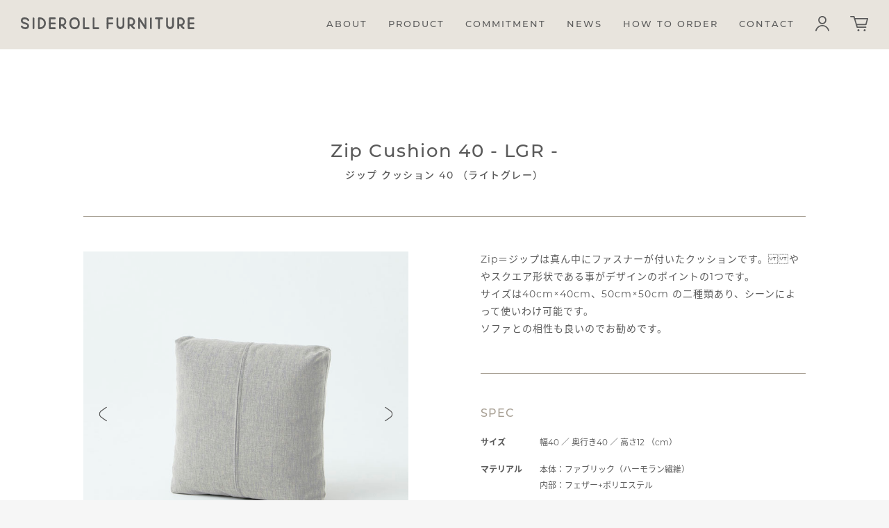

--- FILE ---
content_type: text/html; charset=UTF-8
request_url: https://sideroll-furniture.com/products/detail/49
body_size: 61368
content:
<!doctype html>
<html lang="ja">
    <head
        prefix="og: http://ogp.me/ns# fb: http://ogp.me/ns/fb# product: http://ogp.me/ns/product#">
        <!-- Global site tag (gtag.js) - Google Analytics -->
        <script async src="https://www.googletagmanager.com/gtag/js?id=G-RC0HBB7M52"></script>
        <script>
            window.dataLayer = window.dataLayer || [];
            function gtag() {
                dataLayer.push(arguments);
            }
            gtag('js', new Date());

            gtag('config', 'G-RC0HBB7M52');
        </script>
        <meta charset="utf-8">
        <meta name="viewport" content="width=device-width, initial-scale=1, shrink-to-fit=no">
        <meta name="eccube-csrf-token" content="wYKU_VGynU4Z-gXOFces1kL5M2lk4MOJwsj9ljka8ZI">
        <title>Sideroll Furniture
                            /
                ジップ クッション 40 （ライトグレー）
                    </title>
        <meta property="og:url" content="https://sideroll-furniture.com/products/detail/49"/>
        <meta property="og:type" content="website"/>
        <meta property="og:title" content="Sideroll Furniture / ジップ クッション 40 （ライトグレー）"/>
        <meta property="og:description" content=""/>
        <meta property="og:site_name" content="Sideroll Furniture"/>
        <meta property="og:image" content="https://sideroll-furniture.com/news/wp-content/uploads/ogp_sf.jpg"/>
        <meta name="facebook-domain-verification" content="t91ag0nphatpixk1lq7gb4cqnwpqfy"/>
        <link rel="icon" href="/html/user_data/assets/img/common/favicon.ico">
        <link rel="stylesheet" href="https://stackpath.bootstrapcdn.com/bootstrap/3.4.1/css/bootstrap.min.css" integrity="sha384-HSMxcRTRxnN+Bdg0JdbxYKrThecOKuH5zCYotlSAcp1+c8xmyTe9GYg1l9a69psu" crossorigin="anonymous">
        <link rel="stylesheet" href="https://use.fontawesome.com/releases/v5.3.1/css/all.css" integrity="sha384-mzrmE5qonljUremFsqc01SB46JvROS7bZs3IO2EmfFsd15uHvIt+Y8vEf7N7fWAU" crossorigin="anonymous">
        <link rel="stylesheet" href="//cdn.jsdelivr.net/jquery.slick/1.6.0/slick.css">
        <link rel="stylesheet" href="/html/template/default/assets/css/style.css">
        <link rel="stylesheet" href="/html/template/default/assets/css/vegas.css">
        <link rel="stylesheet" href="/html/template/default/assets/css/sub.css?v=20220613">         <script src="https://code.jquery.com/jquery-3.3.1.min.js" integrity="sha256-FgpCb/KJQlLNfOu91ta32o/NMZxltwRo8QtmkMRdAu8=" crossorigin="anonymous"></script>
        <script>
            $(function () {
                $.ajaxSetup({
                    'headers': {
                        'ECCUBE-CSRF-TOKEN': $('meta[name="eccube-csrf-token"]').attr('content')
                    }
                });
            });
        </script>
                                        <link rel="stylesheet" href="/html/user_data/assets/css/customize.css">
    </head>
    <body
        id="page_product_detail" class="sub_page">
                
        <div
            class="ec-layoutRole">
                                        <div class="ec-layoutRole__header">
                        <!-- ▼ヘッダー(商品検索・ログインナビ・カート) -->
            <!-- スマホ用ナビゲーション -->
<script>
  (function(d) {
    var config = {
      kitId: 'iro2uwx',
      scriptTimeout: 3000,
      async: true
    },
    h=d.documentElement,t=setTimeout(function(){h.className=h.className.replace(/\bwf-loading\b/g,"")+" wf-inactive";},config.scriptTimeout),tk=d.createElement("script"),f=false,s=d.getElementsByTagName("script")[0],a;h.className+=" wf-loading";tk.src='https://use.typekit.net/'+config.kitId+'.js';tk.async=true;tk.onload=tk.onreadystatechange=function(){a=this.readyState;if(f||a&&a!="complete"&&a!="loaded")return;f=true;clearTimeout(t);try{Typekit.load(config)}catch(e){}};s.parentNode.insertBefore(tk,s)
  })(document);
</script>
<script src="https://sideroll-furniture.com/news/wp-content/themes/gamma/library/js/rellax.min.js"></script>
<div id="spnavbtn">
  <div class="nav-trigger"> <span></span> <span></span> <span></span> </div>
    <h1><a href="https://sideroll-furniture.com/"><svg xmlns="http://www.w3.org/2000/svg" viewBox="0 0 240.89 17">
        <defs></defs>
        <g id="レイヤー_2" data-name="レイヤー 2">
          <g id="ヘッダ">
            <path class="cls-1" d="M74.63,16H74.5c-4.44,0-7.09-3-7.09-7.95V8C67.41,3,70.06,0,74.5,0h.13c4.44,0,7.09,3,7.09,8v.1C81.72,13,79.07,16,74.63,16Zm-.06-2.53h.06c3,0,4.57-1.82,4.57-5.42V8c0-3.6-1.54-5.42-4.57-5.42h-.07c-3.09,0-4.62,1.82-4.62,5.42v.1c0,3.6,1.53,5.42,4.56,5.42Z"/>
            <path class="cls-1" d="M61.79,16a1.32,1.32,0,0,1-.54-.12A10.8,10.8,0,0,1,57,11.18a1.27,1.27,0,0,1,2.38-.87,8.6,8.6,0,0,0,3,3.28A1.26,1.26,0,0,1,61.79,16Z"/>
            <path class="cls-1" d="M54.36,16a1.26,1.26,0,0,1-1.26-1.26V1.26A1.26,1.26,0,0,1,54.36,0h3a5.9,5.9,0,0,1,0,11.79H55.62v3A1.26,1.26,0,0,1,54.36,16Zm1.26-6.74h1.69a3.37,3.37,0,0,0,0-6.73H55.62Z"/>
            <path class="cls-1" d="M94.15,16H87.41a1.26,1.26,0,0,1-1.26-1.26V1.26a1.26,1.26,0,1,1,2.52,0V13.47h5.48a1.27,1.27,0,0,1,0,2.53Z"/>
            <path class="cls-1" d="M107.62,16h-6.74a1.26,1.26,0,0,1-1.26-1.26V1.26a1.26,1.26,0,1,1,2.52,0V13.47h5.48a1.27,1.27,0,0,1,0,2.53Z"/>
            <path class="cls-1" d="M47,16H40.26A1.27,1.27,0,0,1,39,14.74V1.26A1.27,1.27,0,0,1,40.26,0H47a1.27,1.27,0,1,1,0,2.53H41.52V13.47H47A1.27,1.27,0,1,1,47,16Z"/>
            <path class="cls-1" d="M47,9.55H40.26a1.27,1.27,0,1,1,0-2.53H47a1.27,1.27,0,1,1,0,2.53Z"/>
            <path class="cls-1" d="M26.78,16H25.09a1.26,1.26,0,0,1-1.26-1.26V1.26A1.27,1.27,0,0,1,25.09,0h1.69a8,8,0,0,1,0,16Zm-.42-2.53h.42a5.47,5.47,0,0,0,0-10.94h-.42Z"/>
            <path class="cls-1" d="M17.52,16a1.27,1.27,0,0,1-1.27-1.26V1.26a1.27,1.27,0,0,1,2.53,0V14.74A1.27,1.27,0,0,1,17.52,16Z"/>
            <path class="cls-1" d="M225.79,16a1.24,1.24,0,0,1-.53-.12,10.8,10.8,0,0,1-4.28-4.7,1.26,1.26,0,1,1,2.37-.87,8.76,8.76,0,0,0,3,3.28,1.26,1.26,0,0,1-.53,2.41Z"/>
            <path class="cls-1" d="M218.36,16a1.27,1.27,0,0,1-1.26-1.26V1.26A1.27,1.27,0,0,1,218.36,0h2.95a5.9,5.9,0,1,1,0,11.79h-1.68v3A1.27,1.27,0,0,1,218.36,16Zm1.27-6.74h1.68a3.37,3.37,0,1,0,0-6.73h-1.68Z"/>
            <path class="cls-1" d="M157,16a1.24,1.24,0,0,1-.53-.12,10.8,10.8,0,0,1-4.28-4.7,1.26,1.26,0,0,1,2.37-.87,8.71,8.71,0,0,0,3,3.28,1.27,1.27,0,0,1,.61,1.68A1.26,1.26,0,0,1,157,16Z"/>
            <path class="cls-1" d="M149.53,16a1.27,1.27,0,0,1-1.27-1.26V1.26A1.27,1.27,0,0,1,149.53,0h2.94a5.9,5.9,0,1,1,0,11.79h-1.68v3A1.27,1.27,0,0,1,149.53,16Zm1.26-6.74h1.68a3.37,3.37,0,1,0,0-6.73h-1.68Z"/>
            <path class="cls-1" d="M239.63,16h-6.74a1.26,1.26,0,0,1-1.26-1.26V1.26A1.26,1.26,0,0,1,232.89,0h6.74a1.27,1.27,0,0,1,0,2.53h-5.48V13.47h5.48a1.27,1.27,0,0,1,0,2.53Z"/>
            <path class="cls-1" d="M239.63,9.55h-6.74a1.27,1.27,0,0,1,0-2.53h6.74a1.27,1.27,0,0,1,0,2.53Z"/>
            <path class="cls-1" d="M120.26,16A1.27,1.27,0,0,1,119,14.74V1.26A1.27,1.27,0,0,1,120.26,0H127a1.27,1.27,0,0,1,0,2.53h-5.47V14.74A1.27,1.27,0,0,1,120.26,16Z"/>
            <path class="cls-1" d="M127,9.55h-6.74a1.27,1.27,0,0,1,0-2.53H127a1.27,1.27,0,0,1,0,2.53Z"/>
            <path class="cls-1" d="M180.47,16a1.27,1.27,0,0,1-1.26-1.26V1.26a1.27,1.27,0,0,1,2.53,0V14.74A1.27,1.27,0,0,1,180.47,16Z"/>
            <path class="cls-1" d="M191.63,16a1.26,1.26,0,0,1-1.26-1.26V1.26a1.26,1.26,0,1,1,2.52,0V14.74A1.26,1.26,0,0,1,191.63,16Z"/>
            <path class="cls-1" d="M196.05,2.53h-8.84a1.27,1.27,0,0,1,0-2.53h8.84a1.27,1.27,0,0,1,0,2.53Z"/>
            <path class="cls-1" d="M172.89,16a1.27,1.27,0,0,1-1-.57l-6.52-9.94v9.25a1.27,1.27,0,0,1-2.53,0V1.26a1.28,1.28,0,0,1,.9-1.21,1.26,1.26,0,0,1,1.42.52l6.52,9.94V1.26a1.27,1.27,0,0,1,2.53,0V14.74a1.28,1.28,0,0,1-.9,1.21A1.57,1.57,0,0,1,172.89,16Z"/>
            <path class="cls-1" d="M207,16a5.45,5.45,0,0,1-5.48-5.27V1.26a1.27,1.27,0,0,1,2.53,0v9.47a3,3,0,0,0,5.89,0V1.26a1.27,1.27,0,0,1,2.53,0v9.47A5.45,5.45,0,0,1,207,16Z"/>
            <path class="cls-1" d="M138.16,16a5.45,5.45,0,0,1-5.48-5.27V1.26a1.27,1.27,0,0,1,2.53,0v9.47a3,3,0,0,0,5.89,0V1.26a1.27,1.27,0,0,1,2.53,0v9.47A5.45,5.45,0,0,1,138.16,16Z"/>
            <path class="cls-1" d="M6,16C2.59,16,.73,14.11.21,13a1.26,1.26,0,1,1,2.27-1.1s1,1.87,4.29,1.52c1.6-.17,2.14-1.22,2.15-1.71S9,10.09,5.42,9.23l0,0C1.64,8.29-.06,6.7,0,4.21A4.62,4.62,0,0,1,4.41.06C8.49-.38,10.66,1.79,11.24,3A1.26,1.26,0,1,1,9,4.09S7.92,2.23,4.68,2.57c-1.6.17-2.14,1.22-2.15,1.71s0,1.63,3.5,2.49l0,0c3.73.92,5.43,2.51,5.37,5A4.62,4.62,0,0,1,7,15.94,9.47,9.47,0,0,1,6,16Z"/>
          </g>
        </g>
        </svg></a></h1>
        <div class="hd-icons">
          <p>
            <a href="/mypage">
              <svg xmlns="http://www.w3.org/2000/svg" width="20" height="22" viewBox="0 0 20 22">
                <defs><style>.st0{fill:#FFFFFF;}</style></defs>
                <g>
                  <path class="st0" d="M10,11.8c-3.2,0-5.9-2.6-5.9-5.9S6.8,0,10,0s5.9,2.6,5.9,5.9S13.2,11.8,10,11.8z M10,1.8
                    c-2.3,0-4.1,1.8-4.1,4.1S7.7,10,10,10s4.1-1.8,4.1-4.1S12.3,1.8,10,1.8z"/>
                  <path class="st0" d="M19.1,22c-0.4,0-0.8-0.3-0.9-0.7c-0.9-3.9-4.3-6.6-8.2-6.6c-4,0-7.3,2.7-8.2,6.6c-0.1,0.5-0.6,0.8-1.1,0.7
                    c-0.5-0.1-0.8-0.6-0.7-1.1C1.1,16.2,5.2,13,10,13s8.9,3.3,9.9,7.9c0.1,0.5-0.2,0.9-0.7,1.1C19.2,22,19.1,22,19.1,22z"/>
                </g>
              </svg>
            </a>
          </p>
          <p>
            <a href="/cart">
              <svg xmlns="http://www.w3.org/2000/svg" viewBox="0 0 26.11 22">
                <defs><style>.cls-1,.cls-2{fill:#fff;}.cls-2{fill-rule:evenodd;}</style></defs>
                <g>
                  <path class="cls-1" d="M22.88,13.15H9.42a.89.89,0,1,1,0-1.77H22.21L24.06,4.7H6.49a.89.89,0,0,1,0-1.77H25.22a.9.9,0,0,1,.71.35.88.88,0,0,1,.15.77L23.73,12.5A.88.88,0,0,1,22.88,13.15Z"/>
                  <path class="cls-1" d="M22.55,17H10.25a.88.88,0,0,1-.84-.62L4.92,1.77h-4A.89.89,0,0,1,.88,0H5.57a.89.89,0,0,1,.85.62l4.49,14.6H22.55a.89.89,0,1,1,0,1.77Z"/>
                  <path class="cls-2" d="M13.49,20.53A1.48,1.48,0,1,1,12,19.05,1.48,1.48,0,0,1,13.49,20.53Z"/>
                  <path class="cls-2" d="M22.49,20.53A1.48,1.48,0,1,1,21,19.05,1.47,1.47,0,0,1,22.49,20.53Z"/>
                </g>
              </svg>
            </a>
          </p>
        </div>
</div>
<div id="spnav">
  <div class="trigger">
    <ul>
      <li><a href="https://sideroll-furniture.com/about">ABOUT</a></li>
      <li class="out_nemu product"><a href="https://sideroll-furniture.com/products/list">PRODUCT</a><span></span>
        <ul>
          <li class="all"><a href="https://sideroll-furniture.com/products/list">ALL</a></li>
          <li><a href="https://sideroll-furniture.com/products/list?category_id=1">CHAIR</a></li>
          <li><a href="https://sideroll-furniture.com/products/list?category_id=8">TABLE</a></li>
          <li><a href="https://sideroll-furniture.com/products/list?category_id=7">SOFA</a></li>
          <li><a href="https://sideroll-furniture.com/products/list?category_id=9">STORAGE</a></li>
          <li><a href="https://sideroll-furniture.com/products/list?category_id=10">OTHER</a></li>
        </ul>
      </li><li class="out_nemu"><a href="https://sideroll-furniture.com/commitment">COMMITMENT</a>
      </li>
      <li><a href="https://sideroll-furniture.com/news/list">NEWS</a></li>
      <li><a href="https://sideroll-furniture.com/howto">HOW TO ORDER</a></li>
      <li><a href="https://sideroll-furniture.com/contact">CONTACT</a></li>
    </ul>
  </div>
</div>
<header class="header">
  <div class="navwrap">
    <ul>
      <li class="logo"><a href="https://sideroll-furniture.com/"><svg xmlns="http://www.w3.org/2000/svg" viewBox="0 0 240.89 17">
        <defs></defs>
        <g id="レイヤー_2" data-name="レイヤー 2">
          <g id="ヘッダ">
            <path class="cls-1" d="M74.63,16H74.5c-4.44,0-7.09-3-7.09-7.95V8C67.41,3,70.06,0,74.5,0h.13c4.44,0,7.09,3,7.09,8v.1C81.72,13,79.07,16,74.63,16Zm-.06-2.53h.06c3,0,4.57-1.82,4.57-5.42V8c0-3.6-1.54-5.42-4.57-5.42h-.07c-3.09,0-4.62,1.82-4.62,5.42v.1c0,3.6,1.53,5.42,4.56,5.42Z"/>
            <path class="cls-1" d="M61.79,16a1.32,1.32,0,0,1-.54-.12A10.8,10.8,0,0,1,57,11.18a1.27,1.27,0,0,1,2.38-.87,8.6,8.6,0,0,0,3,3.28A1.26,1.26,0,0,1,61.79,16Z"/>
            <path class="cls-1" d="M54.36,16a1.26,1.26,0,0,1-1.26-1.26V1.26A1.26,1.26,0,0,1,54.36,0h3a5.9,5.9,0,0,1,0,11.79H55.62v3A1.26,1.26,0,0,1,54.36,16Zm1.26-6.74h1.69a3.37,3.37,0,0,0,0-6.73H55.62Z"/>
            <path class="cls-1" d="M94.15,16H87.41a1.26,1.26,0,0,1-1.26-1.26V1.26a1.26,1.26,0,1,1,2.52,0V13.47h5.48a1.27,1.27,0,0,1,0,2.53Z"/>
            <path class="cls-1" d="M107.62,16h-6.74a1.26,1.26,0,0,1-1.26-1.26V1.26a1.26,1.26,0,1,1,2.52,0V13.47h5.48a1.27,1.27,0,0,1,0,2.53Z"/>
            <path class="cls-1" d="M47,16H40.26A1.27,1.27,0,0,1,39,14.74V1.26A1.27,1.27,0,0,1,40.26,0H47a1.27,1.27,0,1,1,0,2.53H41.52V13.47H47A1.27,1.27,0,1,1,47,16Z"/>
            <path class="cls-1" d="M47,9.55H40.26a1.27,1.27,0,1,1,0-2.53H47a1.27,1.27,0,1,1,0,2.53Z"/>
            <path class="cls-1" d="M26.78,16H25.09a1.26,1.26,0,0,1-1.26-1.26V1.26A1.27,1.27,0,0,1,25.09,0h1.69a8,8,0,0,1,0,16Zm-.42-2.53h.42a5.47,5.47,0,0,0,0-10.94h-.42Z"/>
            <path class="cls-1" d="M17.52,16a1.27,1.27,0,0,1-1.27-1.26V1.26a1.27,1.27,0,0,1,2.53,0V14.74A1.27,1.27,0,0,1,17.52,16Z"/>
            <path class="cls-1" d="M225.79,16a1.24,1.24,0,0,1-.53-.12,10.8,10.8,0,0,1-4.28-4.7,1.26,1.26,0,1,1,2.37-.87,8.76,8.76,0,0,0,3,3.28,1.26,1.26,0,0,1-.53,2.41Z"/>
            <path class="cls-1" d="M218.36,16a1.27,1.27,0,0,1-1.26-1.26V1.26A1.27,1.27,0,0,1,218.36,0h2.95a5.9,5.9,0,1,1,0,11.79h-1.68v3A1.27,1.27,0,0,1,218.36,16Zm1.27-6.74h1.68a3.37,3.37,0,1,0,0-6.73h-1.68Z"/>
            <path class="cls-1" d="M157,16a1.24,1.24,0,0,1-.53-.12,10.8,10.8,0,0,1-4.28-4.7,1.26,1.26,0,0,1,2.37-.87,8.71,8.71,0,0,0,3,3.28,1.27,1.27,0,0,1,.61,1.68A1.26,1.26,0,0,1,157,16Z"/>
            <path class="cls-1" d="M149.53,16a1.27,1.27,0,0,1-1.27-1.26V1.26A1.27,1.27,0,0,1,149.53,0h2.94a5.9,5.9,0,1,1,0,11.79h-1.68v3A1.27,1.27,0,0,1,149.53,16Zm1.26-6.74h1.68a3.37,3.37,0,1,0,0-6.73h-1.68Z"/>
            <path class="cls-1" d="M239.63,16h-6.74a1.26,1.26,0,0,1-1.26-1.26V1.26A1.26,1.26,0,0,1,232.89,0h6.74a1.27,1.27,0,0,1,0,2.53h-5.48V13.47h5.48a1.27,1.27,0,0,1,0,2.53Z"/>
            <path class="cls-1" d="M239.63,9.55h-6.74a1.27,1.27,0,0,1,0-2.53h6.74a1.27,1.27,0,0,1,0,2.53Z"/>
            <path class="cls-1" d="M120.26,16A1.27,1.27,0,0,1,119,14.74V1.26A1.27,1.27,0,0,1,120.26,0H127a1.27,1.27,0,0,1,0,2.53h-5.47V14.74A1.27,1.27,0,0,1,120.26,16Z"/>
            <path class="cls-1" d="M127,9.55h-6.74a1.27,1.27,0,0,1,0-2.53H127a1.27,1.27,0,0,1,0,2.53Z"/>
            <path class="cls-1" d="M180.47,16a1.27,1.27,0,0,1-1.26-1.26V1.26a1.27,1.27,0,0,1,2.53,0V14.74A1.27,1.27,0,0,1,180.47,16Z"/>
            <path class="cls-1" d="M191.63,16a1.26,1.26,0,0,1-1.26-1.26V1.26a1.26,1.26,0,1,1,2.52,0V14.74A1.26,1.26,0,0,1,191.63,16Z"/>
            <path class="cls-1" d="M196.05,2.53h-8.84a1.27,1.27,0,0,1,0-2.53h8.84a1.27,1.27,0,0,1,0,2.53Z"/>
            <path class="cls-1" d="M172.89,16a1.27,1.27,0,0,1-1-.57l-6.52-9.94v9.25a1.27,1.27,0,0,1-2.53,0V1.26a1.28,1.28,0,0,1,.9-1.21,1.26,1.26,0,0,1,1.42.52l6.52,9.94V1.26a1.27,1.27,0,0,1,2.53,0V14.74a1.28,1.28,0,0,1-.9,1.21A1.57,1.57,0,0,1,172.89,16Z"/>
            <path class="cls-1" d="M207,16a5.45,5.45,0,0,1-5.48-5.27V1.26a1.27,1.27,0,0,1,2.53,0v9.47a3,3,0,0,0,5.89,0V1.26a1.27,1.27,0,0,1,2.53,0v9.47A5.45,5.45,0,0,1,207,16Z"/>
            <path class="cls-1" d="M138.16,16a5.45,5.45,0,0,1-5.48-5.27V1.26a1.27,1.27,0,0,1,2.53,0v9.47a3,3,0,0,0,5.89,0V1.26a1.27,1.27,0,0,1,2.53,0v9.47A5.45,5.45,0,0,1,138.16,16Z"/>
            <path class="cls-1" d="M6,16C2.59,16,.73,14.11.21,13a1.26,1.26,0,1,1,2.27-1.1s1,1.87,4.29,1.52c1.6-.17,2.14-1.22,2.15-1.71S9,10.09,5.42,9.23l0,0C1.64,8.29-.06,6.7,0,4.21A4.62,4.62,0,0,1,4.41.06C8.49-.38,10.66,1.79,11.24,3A1.26,1.26,0,1,1,9,4.09S7.92,2.23,4.68,2.57c-1.6.17-2.14,1.22-2.15,1.71s0,1.63,3.5,2.49l0,0c3.73.92,5.43,2.51,5.37,5A4.62,4.62,0,0,1,7,15.94,9.47,9.47,0,0,1,6,16Z"/>
          </g>
        </g>
        </svg></a></li>
      <li><a href="https://sideroll-furniture.com/about">ABOUT</a></li>
      <li class="out_nemu"><a href="https://sideroll-furniture.com/products/list">PRODUCT</a>
        <ul>
          <li><a href="https://sideroll-furniture.com/products/list?category_id=1">CHAIR</a></li>
          <li><a href="https://sideroll-furniture.com/products/list?category_id=8">TABLE</a></li>
          <li><a href="https://sideroll-furniture.com/products/list?category_id=7">SOFA</a></li>
          <li><a href="https://sideroll-furniture.com/products/list?category_id=9">STORAGE</a></li>
          <li><a href="https://sideroll-furniture.com/products/list?category_id=10">OTHER</a></li>
        </ul>
      </li>
      <li class="out_nemu"><a href="https://sideroll-furniture.com/commitment">COMMITMENT</a>
      </li>
      <li><a href="https://sideroll-furniture.com/news/list">NEWS</a></li>
      <li><a href="https://sideroll-furniture.com/howto">HOW TO ORDER</a></li>
      <li><a href="https://sideroll-furniture.com/contact">CONTACT</a></li>
      <li class="mypage">
        <a href="/mypage">
          <svg xmlns="http://www.w3.org/2000/svg" width="20" height="22" viewBox="0 0 20 22">
          <defs>
            <style type="text/css">
              .st0{fill:#FFFFFF;}
            </style>
          </defs>
          <g>
            <path class="st0" d="M10,11.8c-3.2,0-5.9-2.6-5.9-5.9S6.8,0,10,0s5.9,2.6,5.9,5.9S13.2,11.8,10,11.8z M10,1.8
              c-2.3,0-4.1,1.8-4.1,4.1S7.7,10,10,10s4.1-1.8,4.1-4.1S12.3,1.8,10,1.8z"/>
            <path class="st0" d="M19.1,22c-0.4,0-0.8-0.3-0.9-0.7c-0.9-3.9-4.3-6.6-8.2-6.6c-4,0-7.3,2.7-8.2,6.6c-0.1,0.5-0.6,0.8-1.1,0.7
              c-0.5-0.1-0.8-0.6-0.7-1.1C1.1,16.2,5.2,13,10,13s8.9,3.3,9.9,7.9c0.1,0.5-0.2,0.9-0.7,1.1C19.2,22,19.1,22,19.1,22z"/>
          </g>
          </svg>
        </a>
      </li>
      <li class="cart"><a href="/cart"><svg xmlns="http://www.w3.org/2000/svg" viewBox="0 0 26.11 22">
        <defs>
          <style>
.cls-1,.cls-2{fill:#fff;}.cls-2{fill-rule:evenodd;}
</style>
        </defs>
          <g>
            <path class="cls-1" d="M22.88,13.15H9.42a.89.89,0,1,1,0-1.77H22.21L24.06,4.7H6.49a.89.89,0,0,1,0-1.77H25.22a.9.9,0,0,1,.71.35.88.88,0,0,1,.15.77L23.73,12.5A.88.88,0,0,1,22.88,13.15Z"/>
            <path class="cls-1" d="M22.55,17H10.25a.88.88,0,0,1-.84-.62L4.92,1.77h-4A.89.89,0,0,1,.88,0H5.57a.89.89,0,0,1,.85.62l4.49,14.6H22.55a.89.89,0,1,1,0,1.77Z"/>
            <path class="cls-2" d="M13.49,20.53A1.48,1.48,0,1,1,12,19.05,1.48,1.48,0,0,1,13.49,20.53Z"/>
            <path class="cls-2" d="M22.49,20.53A1.48,1.48,0,1,1,21,19.05,1.47,1.47,0,0,1,22.49,20.53Z"/>
          </g>
        </svg></a></li>
    </ul>
  </div>
</header>
        <!-- ▲ヘッダー(商品検索・ログインナビ・カート) -->

                </div>
            
                        
            <div
                class="ec-layoutRole__contents">
                                
                                
                <div
                    class="ec-layoutRole__main">
                                        
                                        <section id="pro_del01">
  <h2>
<div class="ec-productRole__category">
<em>Others</em>
<em>Zip Cushion 40</em>
<em>Up Cushion 40</em>
<em>Up Cushion 40 - LGR -</em>
<em>Zip Cushion 40 - LGR -</em>
</div>
<span>ジップ クッション 40 （ライトグレー）</span></h2>
  <div class="inbox01">
  <div class="left">
    <div class="item_visual">       <div class="slide-item"><img src="/html/upload/save_image/0427000025_6086d5896838d.jpg"></div>
            <div class="slide-item"><img src="/html/upload/save_image/0427000027_6086d58b63a56.jpg"></div>
            <div class="slide-item"><img src="/html/upload/save_image/0427000033_6086d59133753.jpg"></div>
            <div class="slide-item"><img src="/html/upload/save_image/0427000035_6086d5935d901.jpg"></div>
            <div class="slide-item"><img src="/html/upload/save_image/0427000037_6086d595818f6.jpg"></div>
            <div class="slide-item"><img src="/html/upload/save_image/0427000039_6086d59750229.jpg"></div>
       </div>
    <div class="item_nav">       <div class="slideThumb" data-index="0"><img src="/html/upload/save_image/0427000025_6086d5896838d.jpg"></div>
            <div class="slideThumb" data-index="1"><img src="/html/upload/save_image/0427000027_6086d58b63a56.jpg"></div>
            <div class="slideThumb" data-index="2"><img src="/html/upload/save_image/0427000033_6086d59133753.jpg"></div>
            <div class="slideThumb" data-index="3"><img src="/html/upload/save_image/0427000035_6086d5935d901.jpg"></div>
            <div class="slideThumb" data-index="4"><img src="/html/upload/save_image/0427000037_6086d595818f6.jpg"></div>
            <div class="slideThumb" data-index="5"><img src="/html/upload/save_image/0427000039_6086d59750229.jpg"></div>
       </div>
  </div>
  <div class="right pc">
    <div class="topbox">Zip＝ジップは真ん中にファスナーが付いたクッションです。ややスクエア形状である事がデザインのポイントの1つです。<br />
サイズは40cm×40cm、50cm×50cm の二種類あり、シーンによって使いわけ可能です。<br />
ソファとの相性も良いのでお勧めです。</div>
    <div class="medbox">
      <h4>SPEC</h4>
      <div class="table"><dl>
  <dt>サイズ</dt>
  <dd>幅40 ／ 奥⾏き40 ／ ⾼さ12 （cm）</dd>
</dl>
<dl>
  <dt>マテリアル</dt>
  <dd> 本体：ファブリック（ハーモラン繊維） <br />
内部：フェザー+ポリエステル</dd>
</dl>
<dl>
  <dt>重量</dt>
  <dd>1.5（kg）</dd>
</dl>
<dl>
  <dt>梱包数</dt>
  <dd>1箱 / 1台入</dd>
</dl>
<dl>
  <dt>梱包サイズ</dt>
  <dd>1箱：幅45 × 奥⾏き45 × ⾼さ17（cm）</dd>
</dl>
<dl>
  <dt>参考納期</dt>
  <dd>1ヶ月</dd>
</dl>
<dl>
  <dt>配送区分</dt>
  <dd>A（詳しくは下記のオーダーについての注意事項をご覧ください）</dd>
</dl>
<dl>
  <dt>搬入方法</dt>
  <dd>玄関先で梱包された状態のまま商品を引き渡します。</dd>
</dl>
<dl>
  <dt>備考1</dt>
  <dd>完成品</dd>
</dl>
<dl>
  <dt>備考2</dt>
  <dd>日本製</dd>
</dl>
<dl></div>
      <div class="tagbox"><ul>           <li class="ec-productRole__tag tag_6"><a href="https://sideroll-furniture.com/commitment#tag_6"></a>Upcycle Fabric</li>
          </ul></div>
    </div>
    <div class="bottombox">
    <div class="pricebox">
        <div class="ec-productRole__price">           <div class="ec-price"> <span class="ec-price__price">￥13,200</span> <span class="ec-price__tax">（税込価格）</span> </div>
           </div><div class="cartbox">
        <form action="https://sideroll-furniture.com/products/add_cart/49" method="post" id="form1" name="form1">
                    <div class="ec-productRole__actions">             <div class="ec-numberInput"><span>数量</span> <input type="number" id="quantity" name="quantity" required="required" min="1" maxlength="9" class="form-control" value="1" />
               </div>
          </div>
          <div class="ec-productRole__btn">
            <button type="submit" class="ec-blockBtn--action add-cart"> カートに入れる </button>
          </div>
                    
          <input type="hidden" id="product_id" name="product_id" value="49" /><input type="hidden" id="ProductClass" name="ProductClass" value="58" /><input type="hidden" id="_token" name="_token" value="Q9aB3FcFy70j2MR-hRVL8zoXvMfsEh6-FoZVVS4lCoA" />
        </form>
        <div class="ec-modal">
          <div class="ec-modal-overlay">
            <div class="ec-modal-wrap"> <span class="ec-modal-close"><span class="ec-icon"><img src="/html/template/default/assets/icon/cross-dark.svg" alt=""/></span></span>
              <div id="ec-modal-header" class="text-center">カートに追加しました。</div>
              <div class="ec-modal-box">
                <div class="ec-role"> <span class="ec-inlineBtn--cancel">お買い物を続ける</span> <a href="https://sideroll-furniture.com/cart" class="ec-inlineBtn--action">カートへ進む</a> </div>
              </div>
            </div>
          </div>
        </div></div></div>
      <div class="link">
        <p><a href="https://sideroll-furniture.com/howto">オーダーについての注意事項</a></p>
        <div class="sns">
          <div class="twi"><a href="//twitter.com/intent/tweet?text=ジップ クッション 40 （ライトグレー）&https://sideroll-furniture.com/products/detail/49&url=https://sideroll-furniture.com/products/detail/49" target="_blank" title="Twitterでシェアする"><svg xmlns="http://www.w3.org/2000/svg" viewBox="0 0 26 26">
            <defs> </defs>
            <g id="レイヤー_2" data-name="レイヤー 2">
              <g id="デザイン">
                <path class="cls-1" d="M13,0A13,13,0,1,0,26,13,13,13,0,0,0,13,0Zm6.82,10.39v.42A9.33,9.33,0,0,1,5.46,18.68a6.53,6.53,0,0,0,.78.05,6.63,6.63,0,0,0,4.08-1.41A3.3,3.3,0,0,1,7.25,15a3.11,3.11,0,0,0,.62.06A3.49,3.49,0,0,0,8.73,15,3.3,3.3,0,0,1,6.1,11.76v0a3.25,3.25,0,0,0,1.48.42,3.31,3.31,0,0,1-1-4.39,9.32,9.32,0,0,0,6.76,3.43,3.65,3.65,0,0,1-.08-.74,3.28,3.28,0,0,1,5.68-2.25A6.47,6.47,0,0,0,21,7.39,3.21,3.21,0,0,1,19.57,9.2a6.45,6.45,0,0,0,1.89-.51A6.8,6.8,0,0,1,19.82,10.39Z"/>
              </g>
            </g>
            </svg></a></div>
          <div class="insta"><a href="//www.facebook.com/sharer.php?u=https://sideroll-furniture.com/products/detail/49&t=ジップ クッション 40 （ライトグレー）" target="_blank" title="facebookでシェアする"><svg xmlns="http://www.w3.org/2000/svg" viewBox="0 0 26 26">
            <defs> </defs>
              <g>
                <path class="cls-2" d="M26,13.1C26,5.9,20.2,0,13,0S0,5.9,0,13.1C0,19.6,4.8,25,11,26v-9.1H7.7v-3.8H11l0-2.9c0-3.3,1.9-5.1,4.9-5.1
                c1.4,0,2.9,0.3,2.9,0.3v3.2h-1.6c-1.6,0-2.1,1-2.1,2.1l0,2.5h3.6l-0.6,3.8h-3V26C21.2,25,26,19.6,26,13.1"/>
              </g>
            </svg></a></div>
        </div>
      </div>
    </div></div>    
    <div class="right sp">
      <div class="topbox">Zip＝ジップは真ん中にファスナーが付いたクッションです。ややスクエア形状である事がデザインのポイントの1つです。<br />
サイズは40cm×40cm、50cm×50cm の二種類あり、シーンによって使いわけ可能です。<br />
ソファとの相性も良いのでお勧めです。</div>
      <div class="medbox">
        <h4>SPEC</h4>
        <div class="table"><dl>
  <dt>サイズ</dt>
  <dd>幅40 ／ 奥⾏き40 ／ ⾼さ12 （cm）</dd>
</dl>
<dl>
  <dt>マテリアル</dt>
  <dd> 本体：ファブリック（ハーモラン繊維） <br />
内部：フェザー+ポリエステル</dd>
</dl>
<dl>
  <dt>重量</dt>
  <dd>1.5（kg）</dd>
</dl>
<dl>
  <dt>梱包数</dt>
  <dd>1箱 / 1台入</dd>
</dl>
<dl>
  <dt>梱包サイズ</dt>
  <dd>1箱：幅45 × 奥⾏き45 × ⾼さ17（cm）</dd>
</dl>
<dl>
  <dt>参考納期</dt>
  <dd>1ヶ月</dd>
</dl>
<dl>
  <dt>配送区分</dt>
  <dd>A（詳しくは下記のオーダーについての注意事項をご覧ください）</dd>
</dl>
<dl>
  <dt>搬入方法</dt>
  <dd>玄関先で梱包された状態のまま商品を引き渡します。</dd>
</dl>
<dl>
  <dt>備考1</dt>
  <dd>完成品</dd>
</dl>
<dl>
  <dt>備考2</dt>
  <dd>日本製</dd>
</dl>
<dl></div>
        <div class="tagbox">
          <ul>
                        <li class="ec-productRole__tag tag_6"><a href="https://sideroll-furniture.com/commitment#tag_6"></a>Upcycle Fabric</li>
                      </ul>
        </div>
      </div>
      <div class="bottombox">
        <div class="link">
          <p><a href="https://sideroll-furniture.com/howto">オーダーについての注意事項</a></p>
          <div class="sns">
            <div class="twi"><a href="//twitter.com/intent/tweet?text=ジップ クッション 40 （ライトグレー）&https://sideroll-furniture.com/products/detail/49&url=https://sideroll-furniture.com/products/detail/49" target="_blank" title="Twitterでシェアする"><svg xmlns="http://www.w3.org/2000/svg" viewBox="0 0 26 26">
            <defs> </defs>
            <g id="レイヤー_2" data-name="レイヤー 2">
              <g id="デザイン">
                <path class="cls-1" d="M13,0A13,13,0,1,0,26,13,13,13,0,0,0,13,0Zm6.82,10.39v.42A9.33,9.33,0,0,1,5.46,18.68a6.53,6.53,0,0,0,.78.05,6.63,6.63,0,0,0,4.08-1.41A3.3,3.3,0,0,1,7.25,15a3.11,3.11,0,0,0,.62.06A3.49,3.49,0,0,0,8.73,15,3.3,3.3,0,0,1,6.1,11.76v0a3.25,3.25,0,0,0,1.48.42,3.31,3.31,0,0,1-1-4.39,9.32,9.32,0,0,0,6.76,3.43,3.65,3.65,0,0,1-.08-.74,3.28,3.28,0,0,1,5.68-2.25A6.47,6.47,0,0,0,21,7.39,3.21,3.21,0,0,1,19.57,9.2a6.45,6.45,0,0,0,1.89-.51A6.8,6.8,0,0,1,19.82,10.39Z"/>
              </g>
            </g>
            </svg></a></div>
            <div class="insta"><a href="//www.facebook.com/sharer.php?u=https://sideroll-furniture.com/products/detail/49&t=ジップ クッション 40 （ライトグレー）" target="_blank" title="facebookでシェアする"><svg xmlns="http://www.w3.org/2000/svg" viewBox="0 0 26 26">
            <defs> </defs>
              <g>
                <path class="cls-2" d="M26,13.1C26,5.9,20.2,0,13,0S0,5.9,0,13.1C0,19.6,4.8,25,11,26v-9.1H7.7v-3.8H11l0-2.9c0-3.3,1.9-5.1,4.9-5.1
                c1.4,0,2.9,0.3,2.9,0.3v3.2h-1.6c-1.6,0-2.1,1-2.1,2.1l0,2.5h3.6l-0.6,3.8h-3V26C21.2,25,26,19.6,26,13.1"/>
              </g>
            </svg></a></div>
          </div>
        </div>
      </div>
    </div>
  </div>
</section>

                                                        </div>

                                            </div>

                        
                                        <div class="ec-layoutRole__footer">
                        <!-- ▼フッター -->
            <footer class="footer">
	 <div class="inbox">
		  <div class="top">
				<div class="logo">
					 <a href="https://sideroll-furniture.com/"></a>
					 <svg xmlns="http://www.w3.org/2000/svg" viewBox="0 0 331.91 150">
						  <defs></defs>
						  <g id="レイヤー_2" data-name="レイヤー 2">
								<g id="デザイン">
									 <path class="cls-1" d="M47.64,90.46c-3.41-2.2-7.35-4.26-11.91-6.65-2.14-1.12-4.47-2.34-7-3.71-14.84-8-18.43-14-20-18.85a27.35,27.35,0,0,1,1.6-21.17A26.55,26.55,0,0,1,26.93,27c6.66-1.85,14.26-.77,21.4,3l.13.06c38.16,18.47,67.74,29.18,106,29.18A222.24,222.24,0,0,0,240.67,42a3.68,3.68,0,0,0-2.84-6.79,214.81,214.81,0,0,1-83.4,16.69c-36.8,0-65.53-10.42-102.71-28.41-8.8-4.66-18.3-5.93-26.76-3.58A33.83,33.83,0,0,0,3.86,36.63,34.69,34.69,0,0,0,1.74,63.47c2.82,8.83,9.85,15.74,23.49,23.1,2.56,1.38,4.91,2.62,7.08,3.75,4.59,2.41,8.21,4.31,11.35,6.33,6.05,3.89,7.61,8.8,4.64,14.63a14.7,14.7,0,0,1-9.2,6.13,19.84,19.84,0,0,1-12.77-1.26,15.07,15.07,0,0,1-8-8,3.68,3.68,0,0,0-6.86,2.65,22.28,22.28,0,0,0,11.82,12,27,27,0,0,0,11.31,2.46,26.36,26.36,0,0,0,6.25-.73A21.9,21.9,0,0,0,54.63,115a2.36,2.36,0,0,0,.13-.23c4.82-9.26,2.16-18.36-7.12-24.33"/>
									 <path class="cls-1" d="M331.24,90.41a3.66,3.66,0,0,0-5.11-.91c-22.61,15.77-49.67,27.54-60.67,32V80.85c0-17.5.61-35.36,1.27-51.88,6.54-3.86,12.62-8.89,13.83-16.76a1.64,1.64,0,0,0,0-.22c.37-4.06-.79-7.61-3.19-9.77-1.53-1.37-4.25-2.83-8.54-2-7.55,1.51-8.43,11-8.9,16.09l-.1,1a1.48,1.48,0,0,0,0,.21c-.1,2.3-.2,4.64-.29,7-1.08.57-2.16,1.12-3.22,1.66-2.28,1.17-4.44,2.28-6.39,3.44A3.68,3.68,0,0,0,253.73,36c1.61-1,3.49-1.93,5.48-3-.6,15.36-1.11,31.73-1.11,47.85v46.09a3.68,3.68,0,0,0,5.06,3.4c2.31-.87,38.25-14.63,67.17-34.81a3.67,3.67,0,0,0,.91-5.12M267.19,18l.08-.93c.23-2.49.85-9.12,3-9.56a2.76,2.76,0,0,1,2.19.22c.46.43.94,1.59.79,3.51-.58,3.48-3,6.3-6.17,8.72,0-.65,0-1.32.09-2"/>
									 <path class="cls-1" d="M73.77,106a3.67,3.67,0,0,0,3.68-3.67V70.55a3.68,3.68,0,1,0-7.36,0v31.82A3.67,3.67,0,0,0,73.77,106"/>
									 <path class="cls-1" d="M280.22,87.11a3.66,3.66,0,0,0,3.67,3.67,3.52,3.52,0,0,0,1.73-.43,293,293,0,0,0,27.63-16.84,3.68,3.68,0,0,0-4.22-6c-6.62,4.64-14.77,9.61-21.46,13.41V52.48a3.68,3.68,0,1,0-7.35,0Z"/>
									 <path class="cls-1" d="M227.43,69.4c-10.18,1-17.86,9.91-17.86,20.8,0,10.49,7.07,18.12,16.8,18.12.57,0,1.16,0,1.76-.08,10.18-1,17.86-9.92,17.86-20.8,0-11.12-8-19-18.56-18m0,31.51a9.55,9.55,0,0,1-1.06.06c-5.65,0-9.45-4.33-9.45-10.77,0-7.19,4.72-12.85,11.21-13.48.35,0,.71,0,1.05,0,5.65,0,9.45,4.33,9.45,10.77,0,7.08-4.81,12.87-11.2,13.47"/>
									 <path class="cls-1" d="M192,114.33a3.68,3.68,0,1,0,3.09-6.67,14.67,14.67,0,0,1-4.11-3.75A14.33,14.33,0,0,0,197.54,92a13.29,13.29,0,0,0-14-13.35l-.26,0c-3.84.45-9,.88-9.09.89a3.68,3.68,0,0,0-3.37,3.67V113a3.68,3.68,0,1,0,7.36,0v-6.49c1.68-.07,3.51-.15,5.35-.26,2,3,5.32,6.67,8.41,8.1M178.22,86.57c1.74-.16,3.9-.37,5.8-.6a5.91,5.91,0,0,1,4.33,1.65A6,6,0,0,1,190.18,92a7,7,0,0,1-6.65,6.89c-1.83.1-3.64.19-5.31.26Z"/>
									 <path class="cls-1" d="M119.17,94.72a20,20,0,0,0-10.89-17.53,30.18,30.18,0,0,0-13-3.57,3.68,3.68,0,0,0-3.68,3.67v30a3.69,3.69,0,0,0,2.75,3.57l.47.12a26.43,26.43,0,0,0,7,1.08,17.89,17.89,0,0,0,5.64-.89,17,17,0,0,0,11.77-16.49m-14.06,9.5a10.49,10.49,0,0,1-3.35.54,15,15,0,0,1-2.83-.3v-23a24.39,24.39,0,0,1,5.88,2.2,12.6,12.6,0,0,1,7,11,9.74,9.74,0,0,1-6.69,9.5"/>
									 <path class="cls-1" d="M153.55,87.77h0a3.68,3.68,0,0,0,0-7.36c-5.89,0-12-.27-18.13-.74a3.67,3.67,0,0,0-3.95,3.67v29.51a3.68,3.68,0,0,0,3.42,3.67c6.29.43,12.56.66,18.63.69h0a3.68,3.68,0,0,0,0-7.36c-4.81,0-9.75-.17-14.73-.46V102c4.67.27,9.36.42,14,.45h0a3.68,3.68,0,0,0,0-7.36c-4.66,0-9.36-.18-14-.46V87.28c5,.31,9.9.47,14.7.49"/>
									 <path class="cls-1" d="M138.84,145.61c-1.34-2.23-2.68-4.45-4-6.7l-3-.2v10.43c.84.07,1.67.13,2.52.18v-6.27q1.92,3.27,3.85,6.51l3.17.15V139.27c-.83,0-1.68-.07-2.51-.12Z"/>
									 <path class="cls-1" d="M153.92,150h2.52V139.55h-2.52Z"/>
									 <path class="cls-1" d="M167.81,141.41c1.16,0,2.32-.1,3.48-.17v8.28l2.52-.15v-8.29l3.48-.23v-2.17c-3.17.25-6.32.44-9.48.57v2.16"/>
									 <path class="cls-1" d="M195.45,142.17a3.66,3.66,0,0,1-.63,2.21,2.27,2.27,0,0,1-1.66.92,1.81,1.81,0,0,1-1.69-.48,3,3,0,0,1-.63-2v-5.44l-2.51.29v5.52a4.45,4.45,0,0,0,1.36,3.57,4.23,4.23,0,0,0,3.47.87,5.45,5.45,0,0,0,3.44-1.76,5.66,5.66,0,0,0,1.34-3.93v-5.52l-2.49.36Z"/>
									 <path class="cls-1" d="M97,139.43a2.74,2.74,0,0,1-.61,2,1.66,1.66,0,0,1-1.66.36,2.45,2.45,0,0,1-1.67-1,3.87,3.87,0,0,1-.62-2.24v-5.44c-.83-.17-1.66-.35-2.48-.54V138a6,6,0,0,0,1.35,4,5.87,5.87,0,0,0,3.42,2,4.07,4.07,0,0,0,3.43-.62A4.19,4.19,0,0,0,99.44,140v-5.52L97,134Z"/>
									 <path class="cls-1" d="M218.48,136.15a2.41,2.41,0,0,0-1.1-2.4c-.73-.43-2-.46-3.7-.11-1.4.28-2.81.56-4.22.82V144.9l2.48-.47v-3.2l1.73-.35c.81.9,1.64,1.8,2.46,2.69l3-.65-2.8-3a3.91,3.91,0,0,0,2.11-3.74m-3,1.78a3,3,0,0,1-1.73.77l-1.82.37v-2.94l1.87-.37a2.86,2.86,0,0,1,1.67,0c.32.15.48.35.48.95a1.55,1.55,0,0,1-.47,1.23"/>
									 <path class="cls-1" d="M120.06,141.1a3.39,3.39,0,0,0-1.12-2.78,6.87,6.87,0,0,0-3.73-1.34c-1.42-.19-2.83-.39-4.25-.6v10.45l2.5.35V144l1.73.23,2.49,3.52,3.09.36c-1-1.31-1.9-2.64-2.85-4,1.42-.34,2.14-1.23,2.14-3m-3,.78a2.51,2.51,0,0,1-1.75.19l-1.83-.25v-2.93l1.88.25a3.61,3.61,0,0,1,1.69.55,1.23,1.23,0,0,1,.47,1.12,1.09,1.09,0,0,1-.46,1.07"/>
									 <path class="cls-1" d="M229.91,140.33c2.71-.7,5.4-1.44,8.09-2.23v-2.21q-2.81.83-5.63,1.58v-1.95q2.46-.66,4.91-1.37V132q-2.44.71-4.91,1.37v-1.93q2.82-.76,5.63-1.59v-2.22c-2.69.78-5.38,1.52-8.09,2.22Z"/>
									 <path class="cls-1" d="M70.86,138.1c.81.25,1.63.48,2.45.71v-4.17c1.64.47,3.27.92,4.92,1.35v-2.13c-1.65-.43-3.28-.88-4.92-1.34v-1.94q2.81.79,5.64,1.54v-2.24q-4.07-1-8.09-2.22Z"/>
									 <path class="cls-1" d="M47.64,90.46c-3.41-2.2-7.35-4.26-11.91-6.65-2.14-1.12-4.47-2.34-7-3.71-14.84-8-18.43-14-20-18.85a27.35,27.35,0,0,1,1.6-21.17A26.55,26.55,0,0,1,26.93,27c6.66-1.85,14.26-.77,21.4,3l.13.06c38.16,18.47,67.74,29.18,106,29.18A222.24,222.24,0,0,0,240.67,42a3.68,3.68,0,0,0-2.84-6.79,214.81,214.81,0,0,1-83.4,16.69c-36.8,0-65.53-10.42-102.71-28.41-8.8-4.66-18.3-5.93-26.76-3.58A33.83,33.83,0,0,0,3.86,36.63,34.69,34.69,0,0,0,1.74,63.47c2.82,8.83,9.85,15.74,23.49,23.1,2.56,1.38,4.91,2.62,7.08,3.75,4.59,2.41,8.21,4.31,11.35,6.33,6.05,3.89,7.61,8.8,4.64,14.63a14.7,14.7,0,0,1-9.2,6.13,19.84,19.84,0,0,1-12.77-1.26,15.07,15.07,0,0,1-8-8,3.68,3.68,0,0,0-6.86,2.65,22.28,22.28,0,0,0,11.82,12,27,27,0,0,0,11.31,2.46,26.36,26.36,0,0,0,6.25-.73A21.9,21.9,0,0,0,54.63,115a2.36,2.36,0,0,0,.13-.23c4.82-9.26,2.16-18.36-7.12-24.33"/>
									 <path class="cls-1" d="M331.24,90.41a3.66,3.66,0,0,0-5.11-.91c-22.61,15.77-49.67,27.54-60.67,32V80.85c0-17.5.61-35.36,1.27-51.88,6.54-3.86,12.62-8.89,13.83-16.76a1.64,1.64,0,0,0,0-.22c.37-4.06-.79-7.61-3.19-9.77-1.53-1.37-4.25-2.83-8.54-2-7.55,1.51-8.43,11-8.9,16.09l-.1,1a1.48,1.48,0,0,0,0,.21c-.1,2.3-.2,4.64-.29,7-1.08.57-2.16,1.12-3.22,1.66-2.28,1.17-4.44,2.28-6.39,3.44A3.68,3.68,0,0,0,253.73,36c1.61-1,3.49-1.93,5.48-3-.6,15.36-1.11,31.73-1.11,47.85v46.09a3.68,3.68,0,0,0,5.06,3.4c2.31-.87,38.25-14.63,67.17-34.81a3.67,3.67,0,0,0,.91-5.12M267.19,18l.08-.93c.23-2.49.85-9.12,3-9.56a2.76,2.76,0,0,1,2.19.22c.46.43.94,1.59.79,3.51-.58,3.48-3,6.3-6.17,8.72,0-.65,0-1.32.09-2"/>
									 <path class="cls-1" d="M73.77,106a3.67,3.67,0,0,0,3.68-3.67V70.55a3.68,3.68,0,1,0-7.36,0v31.82A3.67,3.67,0,0,0,73.77,106"/>
									 <path class="cls-1" d="M280.22,87.11a3.66,3.66,0,0,0,3.67,3.67,3.52,3.52,0,0,0,1.73-.43,293,293,0,0,0,27.63-16.84,3.68,3.68,0,0,0-4.22-6c-6.62,4.64-14.77,9.61-21.46,13.41V52.48a3.68,3.68,0,1,0-7.35,0Z"/>
									 <path class="cls-1" d="M227.43,69.4c-10.18,1-17.86,9.91-17.86,20.8,0,10.49,7.07,18.12,16.8,18.12.57,0,1.16,0,1.76-.08,10.18-1,17.86-9.92,17.86-20.8,0-11.12-8-19-18.56-18m0,31.51a9.55,9.55,0,0,1-1.06.06c-5.65,0-9.45-4.33-9.45-10.77,0-7.19,4.72-12.85,11.21-13.48.35,0,.71,0,1.05,0,5.65,0,9.45,4.33,9.45,10.77,0,7.08-4.81,12.87-11.2,13.47"/>
									 <path class="cls-1" d="M192,114.33a3.68,3.68,0,1,0,3.09-6.67,14.67,14.67,0,0,1-4.11-3.75A14.33,14.33,0,0,0,197.54,92a13.29,13.29,0,0,0-14-13.35l-.26,0c-3.84.45-9,.88-9.09.89a3.68,3.68,0,0,0-3.37,3.67V113a3.68,3.68,0,1,0,7.36,0v-6.49c1.68-.07,3.51-.15,5.35-.26,2,3,5.32,6.67,8.41,8.1M178.22,86.57c1.74-.16,3.9-.37,5.8-.6a5.91,5.91,0,0,1,4.33,1.65A6,6,0,0,1,190.18,92a7,7,0,0,1-6.65,6.89c-1.83.1-3.64.19-5.31.26Z"/>
									 <path class="cls-1" d="M119.17,94.72a20,20,0,0,0-10.89-17.53,30.18,30.18,0,0,0-13-3.57,3.68,3.68,0,0,0-3.68,3.67v30a3.69,3.69,0,0,0,2.75,3.57l.47.12a26.43,26.43,0,0,0,7,1.08,17.89,17.89,0,0,0,5.64-.89,17,17,0,0,0,11.77-16.49m-14.06,9.5a10.49,10.49,0,0,1-3.35.54,15,15,0,0,1-2.83-.3v-23a24.39,24.39,0,0,1,5.88,2.2,12.6,12.6,0,0,1,7,11,9.74,9.74,0,0,1-6.69,9.5"/>
									 <path class="cls-1" d="M153.55,87.77h0a3.68,3.68,0,0,0,0-7.36c-5.89,0-12-.27-18.13-.74a3.67,3.67,0,0,0-3.95,3.67v29.51a3.68,3.68,0,0,0,3.42,3.67c6.29.43,12.56.66,18.63.69h0a3.68,3.68,0,0,0,0-7.36c-4.81,0-9.75-.17-14.73-.46V102c4.67.27,9.36.42,14,.45h0a3.68,3.68,0,0,0,0-7.36c-4.66,0-9.36-.18-14-.46V87.28c5,.31,9.9.47,14.7.49"/>
									 <path class="cls-1" d="M138.84,145.61c-1.34-2.23-2.68-4.45-4-6.7l-3-.2v10.43c.84.07,1.67.13,2.52.18v-6.27q1.92,3.27,3.85,6.51l3.17.15V139.27c-.83,0-1.68-.07-2.51-.12Z"/>
									 <path class="cls-1" d="M153.92,150h2.52V139.55h-2.52Z"/>
									 <path class="cls-1" d="M167.81,141.41c1.16,0,2.32-.1,3.48-.17v8.28l2.52-.15v-8.29l3.48-.23v-2.17c-3.17.25-6.32.44-9.48.57v2.16"/>
									 <path class="cls-1" d="M195.45,142.17a3.66,3.66,0,0,1-.63,2.21,2.27,2.27,0,0,1-1.66.92,1.81,1.81,0,0,1-1.69-.48,3,3,0,0,1-.63-2v-5.44l-2.51.29v5.52a4.45,4.45,0,0,0,1.36,3.57,4.23,4.23,0,0,0,3.47.87,5.45,5.45,0,0,0,3.44-1.76,5.66,5.66,0,0,0,1.34-3.93v-5.52l-2.49.36Z"/>
									 <path class="cls-1" d="M97,139.43a2.74,2.74,0,0,1-.61,2,1.66,1.66,0,0,1-1.66.36,2.45,2.45,0,0,1-1.67-1,3.87,3.87,0,0,1-.62-2.24v-5.44c-.83-.17-1.66-.35-2.48-.54V138a6,6,0,0,0,1.35,4,5.87,5.87,0,0,0,3.42,2,4.07,4.07,0,0,0,3.43-.62A4.19,4.19,0,0,0,99.44,140v-5.52L97,134Z"/>
									 <path class="cls-1" d="M218.48,136.15a2.41,2.41,0,0,0-1.1-2.4c-.73-.43-2-.46-3.7-.11-1.4.28-2.81.56-4.22.82V144.9l2.48-.47v-3.2l1.73-.35c.81.9,1.64,1.8,2.46,2.69l3-.65-2.8-3a3.91,3.91,0,0,0,2.11-3.74m-3,1.78a3,3,0,0,1-1.73.77l-1.82.37v-2.94l1.87-.37a2.86,2.86,0,0,1,1.67,0c.32.15.48.35.48.95a1.55,1.55,0,0,1-.47,1.23"/>
									 <path class="cls-1" d="M120.06,141.1a3.39,3.39,0,0,0-1.12-2.78,6.87,6.87,0,0,0-3.73-1.34c-1.42-.19-2.83-.39-4.25-.6v10.45l2.5.35V144l1.73.23,2.49,3.52,3.09.36c-1-1.31-1.9-2.64-2.85-4,1.42-.34,2.14-1.23,2.14-3m-3,.78a2.51,2.51,0,0,1-1.75.19l-1.83-.25v-2.93l1.88.25a3.61,3.61,0,0,1,1.69.55,1.23,1.23,0,0,1,.47,1.12,1.09,1.09,0,0,1-.46,1.07"/>
									 <path class="cls-1" d="M229.91,140.33c2.71-.7,5.4-1.44,8.09-2.23v-2.21q-2.81.83-5.63,1.58v-1.95q2.46-.66,4.91-1.37V132q-2.44.71-4.91,1.37v-1.93q2.82-.76,5.63-1.59v-2.22c-2.69.78-5.38,1.52-8.09,2.22Z"/>
									 <path class="cls-1" d="M70.86,138.1c.81.25,1.63.48,2.45.71v-4.17c1.64.47,3.27.92,4.92,1.35v-2.13c-1.65-.43-3.28-.88-4.92-1.34v-1.94q2.81.79,5.64,1.54v-2.24q-4.07-1-8.09-2.22Z"/>
								</g>
						  </g>
					 </svg>
				</div>
		  </div>
		  <div class="midle">
				<div class="ft-menu-lg">
					 <ul>
						  <li>
								<dl>
									 <dt>
										  <a href="https://sideroll-furniture.com/about">ABOUT</a>
									 </dt>
								</dl>
						  </li>
						  <li>
								<dl>
									 <dt>
										  <a href="https://sideroll-furniture.com/products/list">PRODUCT</a>
									 </dt>
									 <dd>
										  <a href="https://sideroll-furniture.com/products/list?category_id=1">
												<span>CHAIR</span>
										  </a>
									 </dd>
									 <dd>
										  <a href="https://sideroll-furniture.com/products/list?category_id=8">
												<span>TABLE</span>
										  </a>
									 </dd>
									 <dd>
										  <a href="https://sideroll-furniture.com/products/list?category_id=7">
												<span>SOFA</span>
										  </a>
									 </dd>
									 <dd>
										  <a href="https://sideroll-furniture.com/products/list?category_id=9">
												<span>STORAGE</span>
										  </a>
									 </dd>
									 <dd>
										  <a href="https://sideroll-furniture.com/products/list?category_id=10">
												<span>OTHER</span>
										  </a>
									 </dd>
								</dl>
						  </li>
						  <li>
								<dl>
									 <dt>
										  <a href="https://sideroll-furniture.com/commitment">COMMITMENT</a>
									 </dt>
									 <dd>
										  <a href="https://sideroll-furniture.com/commitment#tag_7">
												<span>WOOD</span>
										  </a>
									 </dd>
									 <dd>
										  <a href="https://sideroll-furniture.com/commitment#tag_6">
												<span>FABLIC</span>
										  </a>
									 </dd>
									 <dd>
										  <a href="https://sideroll-furniture.com/commitment#tag_5">
												<span>OIL</span>
										  </a>
									 </dd>
									 <dd>
										  <a href="https://sideroll-furniture.com/commitment#tag_4">
												<span>LINOLEUM</span>
										  </a>
									 </dd>
								</dl>
						  </li>
						  <li>
								<dl>
									 <dt>
										  <a href="https://sideroll-furniture.com/news/list">NEWS</a>
									 </dt>
								</dl>
						  </li>
						  <li>
								<dl>
									 <dt>
										  <a href="https://sideroll-furniture.com/howto">HOW TO ORDER</a>
									 </dt>
									 <dd>
										  <a href="https://sideroll-furniture.com/howto">オーダーについての注意事項</a>
									 </dd>
								</dl>
						  </li>
						  <li>
								<dl>
									 <dt>
										  <a href="https://sideroll-furniture.com/contact">CONTACT</a>
									 </dt>
									 <dd>
										  <a href="https://sideroll-furniture.com/contact">お問い合わせ</a>
									 </dd>
								</dl>
						  </li>
						  <li>
								<dl>
									 <dt>
										  <a href="https://sideroll-furniture.com/mypage">MYPAGE</a>
									 </dt>
									 <dd style="margin-bottom:25px;">
										  <a href="https://sideroll-furniture.com/mypage/login">ログイン</a>&emsp;<a href="https://sideroll-furniture.com/entry">新規会員登録</a>
									 </dd>
									 <dd>
										  <a href="https://sideroll-furniture.com/help/privacy" style="color:#fff;">プライバシーポリシー</a>
									 </dd>
									 <dd>
										  <a href="https://sideroll-furniture.com/help/tradelaw" style="color:#fff;">特定商取引法に基づく表記</a>
									 </dd>
								</dl>
						  </li>
					 </ul>
				</div>
				<div class="ft-menu-md">
					 <ul>
						  <li>
								<dl>
									 <dt>
										  <a href="https://sideroll-furniture.com/about">ABOUT</a>
									 </dt>
								</dl>
								<dl>
									 <dt>
										  <a href="https://sideroll-furniture.com/products/list">PRODUCT</a>
									 </dt>
									 <dd>
										  <a href="https://sideroll-furniture.com/products/list?category_id=1">
												<span>CHAIR</span>
										  </a>
									 </dd>
									 <dd>
										  <a href="https://sideroll-furniture.com/products/list?category_id=8">
												<span>TABLE</span>
										  </a>
									 </dd>
									 <dd>
										  <a href="https://sideroll-furniture.com/products/list?category_id=7">
												<span>SOFA</span>
										  </a>
									 </dd>
									 <dd>
										  <a href="https://sideroll-furniture.com/products/list?category_id=9">
												<span>STORAGE</span>
										  </a>
									 </dd>
									 <dd>
										  <a href="https://sideroll-furniture.com/products/list?category_id=10">
												<span>OTHER</span>
										  </a>
									 </dd>
								</dl>
						  </li>
						  <li>
								<dl>
									 <dt>
										  <a href="https://sideroll-furniture.com/commitment"></a>COMMITMENT</dt>
									 <dd>
										  <a href="https://sideroll-furniture.com/commitment#tag_7">
												<span>WOOD</span>
										  </a>
									 </dd>
									 <dd>
										  <a href="https://sideroll-furniture.com/commitment#tag_6">
												<span>FABLIC</span>
										  </a>
									 </dd>
									 <dd>
										  <a href="https://sideroll-furniture.com/commitment#tag_5">
												<span>OIL</span>
										  </a>
									 </dd>
									 <dd>
										  <a href="https://sideroll-furniture.com/commitment#tag_4">
												<span>LINOLEUM</span>
										  </a>
									 </dd>
								</dl>
								<dl>
									 <dt>
										  <a href="https://sideroll-furniture.com/news/list">NEWS</a>
									 </dt>
								</dl>
								<dl>
									 <dt>
										  <a href="https://sideroll-furniture.com/howto">HOW TO ORDER</a>
									 </dt>
									 <dd>
										  <a href="https://sideroll-furniture.com/howto">オーダーについての注意事項</a>
									 </dd>
								</dl>
						  </li>
						  <li>
								<dl>
									 <dt>
										  <a href="https://sideroll-furniture.com/contact">CONTACT</a>
									 </dt>
									 <dd>
										  <a href="https://sideroll-furniture.com/contact">お問い合わせ</a>
									 </dd>
								</dl>
								<dl>
									 <dt>
										  <a href="https://sideroll-furniture.com/mypage">MYPAGE</a>
									 </dt>
									 <dd style="margin-bottom:25px;">
										  <a href="https://sideroll-furniture.com/mypage/login">ログイン</a>&emsp;<a href="https://sideroll-furniture.com/entry">新規会員登録</a>
									 </dd>
									 <dd>
										  <a href="https://sideroll-furniture.com/help/privacy" style="color:#fff;">プライバシーポリシー</a>
									 </dd>
									 <dd>
										  <a href="https://sideroll-furniture.com/help/tradelaw" style="color:#fff;">特定商取引法に基づく表記</a>
									 </dd>
								</dl>
						  </li>
					 </ul>
				</div>
				<div class="ft-menu-sm">
					 <ul>
						  <li>
								<dl>
									 <dt>
										  <a href="https://sideroll-furniture.com/about">ABOUT</a>
									 </dt>
								</dl>
								<dl>
									 <dt>
										  <a href="https://sideroll-furniture.com/products/list">PRODUCT</a>
									 </dt>
									 <dd>
										  <a href="https://sideroll-furniture.com/products/list?category_id=1">
												<span>CHAIR</span>
										  </a>
									 </dd>
									 <dd>
										  <a href="https://sideroll-furniture.com/products/list?category_id=8">
												<span>TABLE</span>
										  </a>
									 </dd>
									 <dd>
										  <a href="https://sideroll-furniture.com/products/list?category_id=7">
												<span>SOFA</span>
										  </a>
									 </dd>
									 <dd>
										  <a href="https://sideroll-furniture.com/products/list?category_id=9">
												<span>STORAGE</span>
										  </a>
									 </dd>
									 <dd>
										  <a href="https://sideroll-furniture.com/products/list?category_id=10">
												<span>OTHER</span>
										  </a>
									 </dd>
								</dl>
								<dl>
									 <dt>
										  <a href="https://sideroll-furniture.com/commitment"></a>COMMITMENT</dt>
									 <dd>
										  <a href="https://sideroll-furniture.com/commitment#tag_7">
												<span>WOOD</span>
										  </a>
									 </dd>
									 <dd>
										  <a href="https://sideroll-furniture.com/commitment#tag_6">
												<span>FABLIC</span>
										  </a>
									 </dd>
									 <dd>
										  <a href="https://sideroll-furniture.com/commitment#tag_5">
												<span>OIL</span>
										  </a>
									 </dd>
									 <dd>
										  <a href="https://sideroll-furniture.com/commitment#tag_4">
												<span>LINOLEUM</span>
										  </a>
									 </dd>
								</dl>
						  </li>
						  <li>
								<dl>
									 <dt>
										  <a href="https://sideroll-furniture.com/news/list">NEWS</a>
									 </dt>
								</dl>
								<dl>
									 <dt>
										  <a href="https://sideroll-furniture.com/howto">HOW TO ORDER</a>
									 </dt>
									 <dd>
										  <a href="https://sideroll-furniture.com/howto">オーダーについての注意事項</a>
									 </dd>
								</dl>
								<dl>
									 <dt>
										  <a href="https://sideroll-furniture.com/mypage">MYPAGE</a>
									 </dt>
									 <dd>
										  <a href="https://sideroll-furniture.com/mypage/login">ログイン</a>
									 </dd>
									 <dd>
										  <a href="https://sideroll-furniture.com/entry">新規会員登録</a>
									 </dd>
								</dl>
								
								
								<dl>
									 <dt>
										  <a href="https://sideroll-furniture.com/contact">CONTACT</a>
									 </dt>
									 <dd style="margin-bottom:25px;">
										  <a href="https://sideroll-furniture.com/contact">お問い合わせ</a>
									 </dd>
									 <dd>
										  <a href="https://sideroll-furniture.com/help/privacy" style="color:#fff;">プライバシーポリシー</a>
									 </dd>
									 <dd>
										  <a href="https://sideroll-furniture.com/help/tradelaw" style="color:#fff;">特定商取引法に基づく表記</a>
									 </dd>
								</dl>
						  </li>
					 </ul>
				</div>
		  </div>
		  <div class="bottom">
				<div class="sns">
					 <div class="insta">
						  <a href="https://www.instagram.com/sideroll_furniture_official/" target="_blank">
								<svg xmlns="http://www.w3.org/2000/svg" viewBox="0 0 24.7 24.7">
									 <defs></defs>
									 <g id="レイヤー_2" data-name="レイヤー 2">
										  <g id="デザイン">
												<path class="cls-1" d="M20.28,5.76a1.34,1.34,0,1,1-1.34-1.34A1.34,1.34,0,0,1,20.28,5.76Zm4.42,6.59c0,3.36,0,3.78-.07,5.09a9.19,9.19,0,0,1-.58,3,5.93,5.93,0,0,1-1.43,2.19,5.86,5.86,0,0,1-2.18,1.42,8.72,8.72,0,0,1-3,.57c-1.32.07-1.74.08-5.09.08s-3.78,0-5.1-.08a8.76,8.76,0,0,1-3-.57,6,6,0,0,1-2.19-1.42A5.9,5.9,0,0,1,.65,20.44a9,9,0,0,1-.57-3C0,16.13,0,15.71,0,12.35S0,8.58.08,7.26a9,9,0,0,1,.57-3A6,6,0,0,1,2.07,2.07,6.11,6.11,0,0,1,4.26.65a9,9,0,0,1,3-.57C8.57,0,9,0,12.35,0s3.77,0,5.09.08a9,9,0,0,1,3,.57,6,6,0,0,1,2.18,1.42,6,6,0,0,1,1.43,2.19,9.25,9.25,0,0,1,.58,3C24.69,8.58,24.7,9,24.7,12.35Zm-1.86,0c0-3.29,0-3.69-.07-5a6.93,6.93,0,0,0-.46-2.4,4,4,0,0,0-1-1.55,4.17,4.17,0,0,0-1.54-1,7.42,7.42,0,0,0-2.42-.44c-1.29-.06-1.67-.08-5-.08s-3.71,0-5,.08a7.4,7.4,0,0,0-2.41.44,4.17,4.17,0,0,0-1.54,1,4.25,4.25,0,0,0-1,1.55,7.46,7.46,0,0,0-.45,2.4c-.06,1.3-.07,1.69-.07,5s0,3.72.07,5a7.61,7.61,0,0,0,.45,2.41,4.21,4.21,0,0,0,1,1.54,4.13,4.13,0,0,0,1.55,1,7.31,7.31,0,0,0,2.4.45c1.3.05,1.68.07,5,.07s3.71,0,5-.07a7.41,7.41,0,0,0,2.42-.45,4,4,0,0,0,1.54-1,4.13,4.13,0,0,0,1-1.55,7.25,7.25,0,0,0,.45-2.4C22.82,16,22.84,15.65,22.84,12.35Zm-4.51,0a6,6,0,1,1-6-6A6,6,0,0,1,18.33,12.35Zm-1.86,0a4.12,4.12,0,1,0-4.12,4.12A4.13,4.13,0,0,0,16.47,12.35Z"/>
										  </g>
									 </g>
								</svg>
						  </a>
					 </div>
					 <div class="tweet">
						  <a href="https://twitter.com/Funitu1Ogawa" target="_blank" style="display: inline-flex;width: 19px;height: 19px;">
								<img src="https://sideroll-furniture.com/news/wp-content/themes/gamma/library/images/icon_x_gray.svg">
						  </a>
					 </div>
				</div>
				<div class="cop">©SIDEROLL FURNITURE</div>
		  </div>
	 </div>
</footer>
<script>
	 jQuery('.autoplay').slick({
		  slidesToShow: 2,
		  slidesToScroll: 1,
		  autoplay: true,
		  dots: true,
		  arrows: false,
		  autoplaySpeed: 3000,
		  speed: 1000,
		  centerMode: false,
		  responsive: [
				{
					 breakpoint: 1300,
					 settings: {
						  slidesToShow: 3,
						  slidesToScroll: 1,
						  infinite: true,
						  dots: false
					 }
				}, {
					 breakpoint: 1025,
					 settings: {
						  slidesToShow: 3,
						  slidesToScroll: 1,
						  infinite: true,
						  dots: false
					 }
				}, {
					 breakpoint: 801,
					 settings: {
						  slidesToShow: 2,
						  slidesToScroll: 1
					 }
				}, {
					 breakpoint: 641,
					 settings: {
						  slidesToShow: 1,
						  slidesToScroll: 1,
						  arrows: false,
						  swipeToSlide: true,
						  centerMode: false,
						  touchThreshold: 20
					 }
				}
		  ]
	 });
</script>
        <!-- ▲フッター -->

                </div>
                    </div>
        <!-- ec-layoutRole -->

        <div class="ec-overlayRole"></div>
        <div class="ec-drawerRoleClose">
            <i class="fas fa-times"></i>
        </div>
        <div
            class="ec-drawerRole">
                                </div>
        <script src="https://stackpath.bootstrapcdn.com/bootstrap/3.4.1/js/bootstrap.min.js" integrity="sha384-aJ21OjlMXNL5UyIl/XNwTMqvzeRMZH2w8c5cRVpzpU8Y5bApTppSuUkhZXN0VxHd" crossorigin="anonymous"></script>
        <script src="https://cdn.jsdelivr.net/jquery.slick/1.6.0/slick.min.js"></script>
        <script>
var eccube_lang = {
    "common.delete_confirm":"削除してもよろしいですか?"
}
</script>        <script src="/html/template/default/assets/js/function.js"></script>
        <script src="/html/template/default/assets/js/eccube.js"></script>
            <script>
        eccube.classCategories = {"__unselected":{"__unselected":{"name":"\u9078\u629e\u3057\u3066\u304f\u3060\u3055\u3044","product_class_id":""}},"__unselected2":{"#":{"classcategory_id2":"","name":"","stock_find":true,"price01":"","price02":"12,000","price01_inc_tax":"","price02_inc_tax":"13,200","product_class_id":"58","product_code":"","sale_type":"1"}}};

        // 規格2に選択肢を割り当てる。
        function fnSetClassCategories(form, classcat_id2_selected) {
            var $form = $(form);
            var product_id = $form.find('input[name=product_id]').val();
            var $sele1 = $form.find('select[name=classcategory_id1]');
            var $sele2 = $form.find('select[name=classcategory_id2]');
            eccube.setClassCategories($form, product_id, $sele1, $sele2, classcat_id2_selected);
        }

            </script>
    <script>
        $(function() {
            // bfcache無効化
            $(window).bind('pageshow', function(event) {
                if (event.originalEvent.persisted) {
                    location.reload(true);
                }
            });

            $('.item_visual').slick({
                dots: false,
                arrows: true,
                responsive: [{
                    breakpoint: 768,
                    settings: {
                        dots: false
                    }
                }]
            });

            $('.slideThumb').on('click', function() {
                var index = $(this).attr('data-index');
                $('.item_visual').slick('slickGoTo', index, false);
            })
        });
    </script>
    <script>
        $(function() {
            $('.add-cart').on('click', function(event) {
                
                
                // 個数フォームのチェック
                if ($('#quantity').val() < 1) {
                    $('#quantity')[0].setCustomValidity('1以上で入力してください。');
                    return true;
                } else {
                    $('#quantity')[0].setCustomValidity('');
                }

                event.preventDefault();
                $form = $('#form1');
                $.ajax({
                    url: $form.attr('action'),
                    type: $form.attr('method'),
                    data: $form.serialize(),
                    dataType: 'json',
                    beforeSend: function(xhr, settings) {
                        // Buttonを無効にする
                        $('.add-cart').prop('disabled', true);
                    }
                }).done(function(data) {
                    // レスポンス内のメッセージをalertで表示
                    $.each(data.messages, function() {
                        $('#ec-modal-header').html(this);
                    });

                    $('.ec-modal').show()

                    // カートブロックを更新する
                    $.ajax({
                        url: "https://sideroll-furniture.com/block/cart",
                        type: 'GET',
                        dataType: 'html'
                    }).done(function(html) {
                        $('.ec-headerRole__cart').html(html);
                    });
                }).fail(function(data) {
                    alert('カートへの追加に失敗しました。');
                }).always(function(data) {
                    // Buttonを有効にする
                    $('.add-cart').prop('disabled', false);
                });
            });
        });

        $('.ec-modal-overlay, .ec-modal .ec-inlineBtn--cancel').on('click', function() {
            $('.ec-modal').hide()
        });
    </script>
                                                        <script>
    $(function () {
        $('#RelatedProduct-product_area').appendTo($('.ec-layoutRole__main, .ec-layoutRole__mainWithColumn, .ec-layoutRole__mainBetweenColumn'));
    });
</script>

<div id="RelatedProduct-product_area" class="ec-shelfRole">
<h2>関連商品</h2> 
    <ul class="ec-shelfGrid">
                                                <li class="ec-shelfGrid__item">
                    <a href="https://sideroll-furniture.com/products/detail/4">
                        <p class="ec-shelfGrid__item-image">
                            <img src="/html/upload/save_image/0428163839_608910ffe86ed.jpg">
                        </p>
						<h3><em>Fam Sofa 2 seater - LBL -</em>
ファム ソファ 2人掛 （ライトブルー）</h3>
                        <p class="price">
                                                            ￥253,000
                                                    </p>
                    </a>
                </li>
                                                            <li class="ec-shelfGrid__item">
                    <a href="https://sideroll-furniture.com/products/detail/33">
                        <p class="ec-shelfGrid__item-image">
                            <img src="/html/upload/save_image/0428173649_60891ea100534.jpg">
                        </p>
						<h3><em>Scissor HangerRack</em>
シザー ハンガーラック</h3>
                        <p class="price">
                                                            ￥49,500
                                                    </p>
                    </a>
                </li>
                                                            <li class="ec-shelfGrid__item">
                    <a href="https://sideroll-furniture.com/products/detail/31">
                        <p class="ec-shelfGrid__item-image">
                            <img src="/html/upload/save_image/0427161015_6087b8d794d58.jpg">
                        </p>
						<h3><em>Port CenterTable</em>
ポート センターテーブル</h3>
                        <p class="price">
                                                            ￥96,800
                                                    </p>
                    </a>
                </li>
                        </ul>
</div>

    
                <script src="/html/user_data/assets/js/customize.js"></script>
    </body>
</html>


--- FILE ---
content_type: text/css
request_url: https://sideroll-furniture.com/html/template/default/assets/css/sub.css?v=20220613
body_size: 46764
content:
@charset "UTF-8";
/*
共通-----------------------------*/
/*.ec-layoutRole__contents {
	padding:150px 0;
}*/
.navwrap {
  /*background-color: #e8e4dd;*/
  background-color: rgba(232, 228, 221, 0);
}

.navwrap.fixed {
  background-color: rgb(232, 228, 221);
}

.sub_page .navwrap .logo {
  opacity: 1;
}

.sub_page .navwrap li a {
  color: #5a5a5a;
}

.sub_page .navwrap li a::before {
  background-color: #5a5a5a;
}

.sub_page .navwrap li.cart .cls-1,
.sub_page .navwrap li.cart .cls-2,
.sub_page .navwrap li.mypage .st0 {
  fill: #5a5a5a;
}

.sub_page .navwrap {
  animation: ani01 1s ease-out 0.5s 1 normal forwards;
  background-color: rgb(232, 228, 221);
}

.system .sub_top,
.systm .sub_top {
  padding-top: 70px;
  padding-bottom: 0;
}

/*
お問い合わせ-----------------------------*/
.ec-zipInputHelp .ec-zipInputHelp__icon {
  display: none;
}

.ec-zipInputHelp {
  width: 100px;
  height: 20px;
}

.ec-zipInputHelp span {
  color: #a79f93;
  position: relative;
  z-index: 0;
}

#fv_contact.sub_top p {
  text-align: center;
  width: 642px;
  font-size: 14px;
}

.contactsec {
  padding-bottom: 150px;
  font-family: montserrat, noto-sans-cjk-jp, sans-serif !important;
}

.contactsec .inbox {
  width: 642px;
  max-width: 100%;
  margin: 0 auto;
}

.ec-borderedDefs dt {
  font-size: 14px;
  padding-top: 0;
  line-height: 35px;
}

.ec-borderedDefs dd {
  font-size: 14px;
  line-height: 1;
}

.confirm .ec-borderedDefs dd {
  line-height: 35px;
}

.ec-borderedDefs p {
  line-height: 1.4;
  padding: 10px 0;
  font-size: 13px;
}

.ec-required {
  font-size: 10px;
}

.ec-halfInput input[type=text] {
  font-size: 14px;
  height: 35px;
  background-color: #efefef;
  border: 0px;
}

.contactsec .ec-input input, .contactsec .ec-halfInput input, .contactsec .ec-numberInput input, .contactsec .ec-zipInput input, .contactsec .ec-telInput input, .contactsec .ec-select input, .contactsec .ec-birth input {
  font-size: 14px;
  height: 35px;
  background-color: #efefef;
  border: 0px;
}

.contactsec .ec-input textarea, .contactsec .ec-halfInput textarea, .contactsec .ec-numberInput textarea, .contactsec .ec-zipInput textarea, .contactsec .ec-telInput textarea, .contactsec .ec-select textarea, .contactsec .ec-birth textarea {
  font-size: 14px;
  background-color: #efefef;
  border: 0px;
}

.ec-off4Grid .ec-off4Grid__cell {
  margin: 50px auto 0;
  width: 300px;
}

.withdraw_complete .ec-off4Grid .ec-off4Grid__cell {
  width: 400px;
  margin: 0 auto;
}

.ec-blockBtn--cancel {
  margin-top: 30px;
}

.contactsec .ec-input select, .contactsec .ec-halfInput select, .contactsec .ec-numberInput select, .contactsec .ec-zipInput select, .contactsec .ec-telInput select, .contactsec .ec-select select, .contactsec .ec-birth select {
  font-size: 14px;
  border: 0px;
  background-color: #efefef;
}

.comp .ec-reportDescription {
  margin-bottom: 0;
  text-align: center;
  font-size: 14px;
  line-height: 27px;
}

/*
商品一覧-----------------------------*/
#pro_mid_section {
  height: 300px;
  margin: 70px auto 0;
  background-image: url(https://sideroll-furniture.com/news/wp-content/themes/gamma/library/images/pro_mid_sectionbg.jpg);
  background-size: 100% auto;
  background-position-y: 31%;
  background-repeat: no-repeat;
  position: relative;
}

#pro_mid_section .innerbox {
  position: absolute;
  top: 50%;
  left: 50%;
  transform: translate(-50%, -50%);
  width: 800px;
  max-width: 95%;
  margin: 0 auto;
}

#pro_mid_section .innerbox h1 {
  font-size: 26px;
  font-weight: 700;
  letter-spacing: 4px;
  color: #fff;
  text-align: center;
  font-weight: 500;
}

#pro_del01.pro_list .ec-searchnavRole {
  display: none;
}

#pro_cat_list {
  padding: 100px 0 0;
}

#pro_cat_list .innerbox h2 {
  font-size: 16px;
  font-weight: 400;
  letter-spacing: 2px;
  color: #5A5A5A;
  text-align: center;
  margin-bottom: 52px;
}

#pro_cat_list .innerbox h2 span {
  position: relative;
  padding: 0 35px 0 0;
  cursor: pointer;
}

#pro_cat_list .innerbox h2 span::before {
  content: "";
  position: absolute;
  right: 0;
  top: 50%;
  transform: translate(0%, -50%);
  height: 1px;
  width: 15px;
  border-radius: 10px;
  background-color: #5A5A5A;
}

#pro_cat_list .innerbox h2 span::after {
  content: "";
  position: absolute;
  right: 7.5px;
  top: 0;
  bottom: 0;
  margin: auto;
  height: 15px;
  width: 1px;
  border-radius: 10px;
  background-color: #5A5A5A;
  transition: all ease 0.5s;
  -webkit-transition: all ease 0.5s;
  -moz-transition: all ease 0.5s;
}

#pro_cat_list .innerbox h2 span.active::after {
  opacity: 0;
  transform: rotate(90deg);
  -webkit-transform: rotate(90deg);
  -moz-transform: rotate(90deg);
  -ms-transform: rotate(90deg);
}

#pro_cat_list .innerbox ul {
  width: 620px;
  max-width: 95%;
  margin: 0 auto;
  display: -webkit-flex;
  display: flex;
  -webkit-flex-flow: row wrap;
  flex-flow: row wrap;
}

#pro_cat_list .innerbox .ulbox {
  display: none;
}

#pro_cat_list .innerbox ul li {
  margin: 0 25px;
}

#pro_cat_list .innerbox ul li a {
  position: relative;
  display: inline-block;
  color: #5A5A5A;
  padding: 0 0 5px;
  font-size: 13px;
  letter-spacing: 2px;
}

#pro_cat_list .innerbox ul li a::before {
  content: "";
  position: absolute;
  bottom: 0;
  left: 0;
  height: 1px;
  width: 0;
  background-color: #5A5A5A;
  transition: all ease 0.5s;
  -webkit-transition: all ease 0.5s;
  -moz-transition: all ease 0.5s;
}

#pro_cat_list .innerbox ul li a:hover {
  text-decoration: none;
}

#pro_cat_list .innerbox ul li a:hover::before {
  width: 100%;
}

.ec-shelfRole {
  padding-left: 0;
  padding-right: 0;
  width: 1040px;
  max-width: 90%;
}

.ec-shelfGrid .pro_name {
  text-align: center;
}

.ec-shelfGrid .pro_name .en_text, .ec-shelfGrid .pro_name .jp_text {
  display: block;
}

.ec-shelfGrid .pro_name .en_text {
  font-size: 16px;
  margin: 0 auto 8px;
  letter-spacing: 1.5px;
}

.ec-shelfGrid .pro_name .en_text em {
  font-style: normal;
}

.ec-shelfGrid .pro_name .en_text em:not(:last-child) {
  display: none;
}

.ec-shelfGrid .pro_name .jp_text {
  font-size: 10px;
}

.ec-shelfGrid {
  margin: 0 auto;
}

.ec-shelfGrid .ec-shelfGrid__item {
  width: 33.3333333333%;
}

.ec-shelfGrid .ec-shelfGrid__item-image {
  height: auto;
  overflow: hidden;
  position: relative;
  padding: 50% 0;
  margin-bottom: 13px;
}

.ec-shelfGrid .ec-shelfGrid__item {
  margin: 33px 0 0;
}

.ec-shelfGrid .ec-shelfGrid__item img {
  width: auto;
  max-height: auto;
  width: 100%;
  height: auto;
  position: absolute;
  top: 50%;
  left: 50%;
  transform: translate(-50%, -50%) scale3d(1, 1, 1);
  transition: all ease 0.5s;
  -webkit-transition: all ease 0.5s;
  -moz-transition: all ease 0.5s;
}

.ec-shelfGrid .ec-shelfGrid__item:hover img {
  transform: translate(-50%, -50%) scale3d(1.1, 1.1, 1.1);
}

.ec-shelfGrid .ec-shelfGrid__item:nth-of-type(3n-2) {
  padding: 0 7.5px 0 0;
}

.ec-shelfGrid .ec-shelfGrid__item:nth-of-type(3n-1) {
  padding: 0 2.5px;
}

.ec-shelfGrid .ec-shelfGrid__item:nth-of-type(3n) {
  padding: 0 0 0 7.5px;
}

.ec-shelfGrid .price02-default, .ec-shelfGrid .ec-shelfGrid__item form, .ec-shelfGrid .productForm3, .ec-shelfGrid .productForm4, .ec-shelfGrid .ec-productRole__btn {
  display: none;
}

/*
商品詳細-----------------------------*/
.item_visual .slick-arrow {
  -webkit-appearance: button;
  text-indent: 200%;
  white-space: nowrap;
  overflow: hidden;
  border: 0px;
  background: none;
  padding: 0;
  width: 40px;
  height: 40px;
  background-image: url(https://sideroll-furniture.com/news/wp-content/themes/gamma/library/images/arrow.png);
  background-size: 100% 100%;
  position: absolute;
  top: 0;
  bottom: 0;
  margin: auto;
  z-index: 99;
}

.item_visual .slick-arrow.slick-prev {
  transform: rotate(180deg);
  left: 10px;
}

.item_visual .slick-arrow.slick-next {
  right: 10px;
}

#pro_del01 {
  padding: 207px 0 80px;
  width: 100%;
}

#pro_del01.pro_list {
  padding: 27px 0 125px;
}

#pro_del01 h2 {
  font-size: 26px;
  line-height: 26px;
  margin-bottom: 50px;
  letter-spacing: 1.5px;
  text-align: center;
}

#pro_del01 h2 em {
  font-style: normal;
}

#pro_del01 h2 em:not(:last-of-type) {
  display: none;
}

#pro_del01 h2 span {
  font-size: 14px;
  line-height: 14px;
  display: block;
  margin-top: 14px;
}

#pro_del01 .inbox01 {
  width: 1040px;
  max-width: 90%;
  margin: 0 auto;
  display: -webkit-flex;
  display: flex;
  -webkit-flex-flow: row wrap;
  flex-flow: row wrap;
  border-top: 1px solid #a79f93;
  padding-top: 50px;
}

#pro_del01 .inbox01 .left {
  width: 480px;
  max-width: 50%;
  margin: 0 auto 0 0;
}

#pro_del01 .inbox01 .left .item_nav {
  display: -webkit-flex;
  display: flex;
  -webkit-flex-flow: row wrap;
  flex-flow: row wrap;
  margin-top: 40px;
}

#pro_del01 .inbox01 .left .slideThumb {
  width: 80px;
  margin: 0 10px 20px;
}

#pro_del01 .inbox01 .left .slideThumb:nth-of-type(5n + 1) {
  margin: 0 10px 20px 0;
}

#pro_del01 .inbox01 .left .slideThumb:nth-of-type(5n + 5) {
  margin: 0 0 20px 10px;
}

#pro_del01 .inbox01 .right {
  width: 480px;
  max-width: 50%;
  margin: 0 0 0 auto;
}

#pro_del01 .inbox01 .right .topbox {
  font-size: 14px;
  padding: 0 0 50px;
  letter-spacing: 1px;
  line-height: 25px;
}

#pro_del01 .inbox01 .right .medbox {
  padding: 50px 0;
  border-top: 1px solid #a79f93;
  border-bottom: 1px solid #a79f93;
}

#pro_del01 .inbox01 .right .medbox h4 {
  font-size: 16px;
  color: #a79f93;
  line-height: 16px;
  margin-bottom: 23px;
  letter-spacing: 1px;
}

#pro_del01 .inbox01 .right .medbox .table {
  margin-bottom: 40px;
}

#pro_del01 .inbox01 .right .medbox .table dl {
  display: -webkit-flex;
  display: flex;
  -webkit-flex-flow: row wrap;
  flex-flow: row wrap;
  font-size: 12px;
  margin-bottom: 16px;
}

#pro_del01 .inbox01 .right .medbox .table dl dt {
  width: 85px;
  padding-right: 10px;
  line-height: 23px;
}

#pro_del01 .inbox01 .right .medbox .table dl dd {
  width: calc(100% - 95px);
  line-height: 23px;
}
#pro_del01 .inbox01 .right .medbox .table dl dd a {
  color: #5a5a5a;
}

#pro_del01 .inbox01 .right .medbox .tagbox ul {
  display: -webkit-flex;
  display: flex;
  -webkit-flex-flow: row wrap;
  flex-flow: row wrap;
  width: 320px;
  margin: 0 auto;
}

#pro_del01 .inbox01 .right .medbox .tagbox ul li {
  width: 45px;
  text-align: center;
  margin: 0 20px 0 0;
  font-size: 10px;
  line-height: 14px;
  padding-top: 50px;
  position: relative;
  z-index: 0;
}

#pro_del01 .inbox01 .right .medbox .tagbox ul li a {
  position: absolute;
  width: 100%;
  height: 100%;
  top: 0;
  left: 0;
  display: block;
  z-index: 1;
}

#pro_del01 .inbox01 .right .medbox .tagbox ul li::before {
  content: "";
  position: absolute;
  z-index: 0;
  width: 36px;
  height: 36px;
  left: 0;
  right: 0;
  bottom: calc(100% - 41px);
  margin: auto;
  background-repeat: no-repeat;
  background-size: 100% 100%;
  background-position: center;
  transition: all ease 0.3s;
  -webkit-transition: all ease 0.3s;
  -moz-transition: all ease 0.3s;
}

#pro_del01 .inbox01 .right .medbox .tagbox ul li:hover::before {
  width: 41px;
  height: 41px;
}

#pro_del01 .inbox01 .right .medbox .tagbox ul li.tag_7::before {
  background-image: url("https://sideroll-furniture.com/news/wp-content/themes/gamma/library/images/tag_img01.png");
}

#pro_del01 .inbox01 .right .medbox .tagbox ul li.tag_6::before {
  background-image: url("https://sideroll-furniture.com/news/wp-content/themes/gamma/library/images/tag_img02.png");
}

#pro_del01 .inbox01 .right .medbox .tagbox ul li.tag_5::before {
  background-image: url("https://sideroll-furniture.com/news/wp-content/themes/gamma/library/images/tag_img03.png");
}

#pro_del01 .inbox01 .right .medbox .tagbox ul li.tag_4::before {
  background-image: url("https://sideroll-furniture.com/news/wp-content/themes/gamma/library/images/tag_img04.png");
}

#pro_del01 .inbox01 .right .bottombox .pricebox .ec-productRole__price {
  padding: 21px 0;
  border-bottom: 1px solid #a79f93;
}

#pro_del01 .inbox01 .right .bottombox .pricebox .ec-productRole__price .ec-price span.ec-price__tax {
  font-size: 12px;
  line-height: 20px;
}

#pro_del01 .inbox01 .right .bottombox .pricebox .ec-productRole__price .ec-price span.ec-price__price {
  font-size: 20px;
  line-height: 20px;
  letter-spacing: 1px;
}

#pro_del01 .inbox01 .right .bottombox .pricebox .cartbox {
  padding: 35px 0;
}

#pro_del01 .inbox01 .right .bottombox .link {
  display: flex;
  -webkit-justify-content: space-between;
  justify-content: space-between;
}

#pro_del01 .inbox01 .right .bottombox .link p {
  margin-bottom: 40px;
}

#pro_del01 .inbox01 .right .bottombox .link p a {
  font-size: 14px;
  font-weight: 400;
  letter-spacing: 1px;
  color: #a79f93;
  padding-left: 30px;
  position: relative;
  z-index: 0;
  display: block;
  line-height: 18px;
}

#pro_del01 .inbox01 .right .bottombox .link p a::before {
  content: "";
  position: absolute;
  z-index: 0;
  width: 18px;
  height: 18px;
  top: 0;
  bottom: 0;
  left: 0;
  margin: auto;
  background-image: url("https://sideroll-furniture.com/news/wp-content/themes/gamma/library/images/order_arrow.png");
  background-repeat: no-repeat;
  background-position: center;
  background-size: 100% 100%;
}

#pro_del01 .inbox01 .right .bottombox .link .sns {
  display: -webkit-flex;
  display: flex;
  -webkit-flex-flow: row wrap;
  flex-flow: row wrap;
}

#pro_del01 .inbox01 .right .bottombox .link .sns svg {
  width: 26px;
}

#pro_del01 .inbox01 .right .bottombox .link .sns .cls-1,
#pro_del01 .inbox01 .right .bottombox .link .sns .cls-2 {
  fill: #a79f93;
}

#pro_del01 .inbox01 .right .bottombox .link .sns .twi {
  margin-right: 20px;
}

.ec-numberInput input[type=number] {
  max-width: 80px;
}

.ec-blockBtn--action {
  font-size: 14px;
  color: #fff;
  background-color: #a79f93;
  border-color: #a79f93;
  height: 50px;
  line-height: 50px;
  border-radius: 3px;
  transition: all ease 0.5s;
  -webkit-transition: all ease 0.5s;
  -moz-transition: all ease 0.5s;
}

.ec-blockBtn--action:hover {
  color: #fff;
  background-color: #5a5a5a;
  border-color: #5a5a5a;
}

#pro_del01 .inbox01 .right .bottombox .pricebox .cartbox form {
  display: -webkit-flex;
  display: flex;
  -webkit-flex-flow: row wrap;
  flex-flow: row wrap;
}

.ec-productRole__btn {
  width: 330px;
}

.ec-productRole__actions {
  width: calc(100% - 330px);
}

.ec-input input, .ec-halfInput input, .ec-numberInput input, .ec-zipInput input, .ec-telInput input, .ec-select input, .ec-birth input {
  height: 50px;
  font-size: 18px;
  border: 1px solid #a79f93;
}

#RelatedProduct-product_area {
  padding-bottom: 150px;
}

#RelatedProduct-product_area h2 {
  font-size: 18px;
  text-align: center;
  letter-spacing: 1px;
  border-bottom: 1px solid #a79f93;
  line-height: 18px;
  padding-bottom: 30px;
  margin-bottom: 50px;
}

#RelatedProduct-product_area ul {
  display: -webkit-flex;
  display: flex;
  -webkit-flex-flow: row wrap;
  flex-flow: row wrap;
}

#RelatedProduct-product_area ul li {
  width: calc(20% - 24px);
  margin: 0 15px 15px;
  padding: 0;
}

#RelatedProduct-product_area ul li:last-of-type,
#RelatedProduct-product_area ul li:nth-of-type(5n+5) {
  margin: 0 auto 15px 15px !important;
}

#RelatedProduct-product_area ul li:nth-of-type(5n+1) {
  margin: 0 15px 15px 0 !important;
}

#RelatedProduct-product_area ul li:first-of-type {
  margin: 0 15px 15px auto !important;
}

#RelatedProduct-product_area ul li a p.ec-shelfGrid__item-image {
  margin-bottom: 0;
}

#RelatedProduct-product_area ul li a h3 {
  font-weight: 500;
  font-size: 10px;
  text-align: center;
  padding: 10px 0;
}

#RelatedProduct-product_area ul li a h3 em {
  font-style: normal;
  font-size: 13px;
  display: block;
  line-height: 13px;
  text-align: center;
  padding-bottom: 8px;
}

#RelatedProduct-product_area ul li a h3 em:not(:last-of-type) {
  display: none;
}

#RelatedProduct-product_area ul li a p.price {
  font-size: 13px;
  text-align: center;
  letter-spacing: 1px;
  font-weight: bold;
}

/*共通-------------*/
.sub_top {
  padding-top: 70px;
  padding-bottom: 100px;
}

.sub_top h1 {
  font-size: 26px;
  text-align: center;
  font-weight: 400;
  letter-spacing: 5px;
  line-height: 26px;
  padding: 137px 0;
}

.priv .sub_top h1 {
  font-size: 25px;
  letter-spacing: 4px;
}

.sub_top p {
  width: 642px;
  max-width: 95%;
  margin: 0 auto;
  font-size: 14px;
  letter-spacing: 1.3px;
  line-height: 27px;
}

.sub_top p .p_link {
  color: #a79f93;
}

.order_sec00 {
  padding: 100px 0 0;
}

.order_sec00 .inbox {
  width: 642px;
  max-width: 95%;
  margin: 0 auto;
}

.order_sec00 .inbox h2 {
  font-size: 20px;
  font-weight: normal;
  text-align: center;
  padding: 15px 0;
  border-top: 1px solid #5a5a5a;
  border-bottom: 1px solid #5a5a5a;
  margin-bottom: 50px;
}

.ec-borderedDefs dl {
  border-bottom: 1px solid #ccc;
}

.ec-borderedDefs {
  border-top: 1px solid #ccc;
}

.order_sec00 .inbox p {
  margin-top: 14px;
  line-height: 27px;
  font-size: 14px;
  letter-spacing: 1.3px;
}

.order_sec00 .inbox .flowbox p {
  line-height: 14px;
}

#order_sec02.order_sec00 .inbox p {
  margin-top: 14px;
  line-height: 27px;
}

.order_sec00 .inbox p.tel {
  margin-top: 60px;
}

#order_sec03.order_sec00 .inbox p.tel {
  margin-top: 60px;
}

.order_sec00 .inbox p strong {
  padding-right: 20px;
}

.order_sec00 .inbox p.imp {
  font-size: 12px;
}

.order_sec00 .inbox dl {
  margin-top: 60px;
}

.order_sec00 .inbox dl dt {
  font-weight: 500;
}

.order_sec00 .inbox dl dd {
  margin-top: 18px;
  line-height: 27px;
  font-size: 14px;
  letter-spacing: 1.3px;
}

.order_sec00 .inbox ul {
  margin-top: 30px;
}

.order_sec00 .inbox ul li {
  margin-bottom: 5px;
  font-size: 14px;
  letter-spacing: 1.3px;
}

.order_sec00:last-of-type {
  padding-bottom: 10rem;
}

.order_sec00 .inbox p a {
  color: #a79f93;
}
.order_sec00 .inbox dl dt a {
  color: #a79f93;
}
.order_sec00 .inbox dl dd a {
  color: #a79f93;
}
.order_sec00 .inbox ul li a {
  color: #a79f93;
}
.order_sec00 .inbox .mihon {
  margin-top: 60px;
}
@media (max-width: 1024px) {
  .order_sec00 .inbox .mihon {
    margin-top: 35px;
  }
}
.order_sec00 .inbox .mihon ul {
  display: flex;
  margin: 0 -13px;
  padding: 0 50px;
}
@media (max-width: 1024px) {
  .order_sec00 .inbox .mihon ul {
    margin: 0 -8px;
    padding: 0;
  }
}
.order_sec00 .inbox .mihon ul li {
  width: 33.3333%;
  padding: 0 13px;
  text-align: center;
}
@media (max-width: 1024px) {
  .order_sec00 .inbox .mihon ul li {
    padding: 0 8px;
  }
}
@media (max-width: 1024px) {
  .order_sec00 .inbox .mihon ul li p {
    margin-top: 5px;
    font-size: 11px;
  }
}

.tradelaw .ec-label {
  margin-bottom: 0;
  line-height: 27px;
  font-weight: 500;
}

.tradelaw .ec-borderedDefs dd {
  line-height: 27px;
}

.tradelaw .ec-borderedDefs dl {
  padding: 15px 0 15px;
}

/*HOWTO-------------*/
.how_nemu {
  background-color: #e8e4dd;
}

.how_nemu ul {
  width: 642px;
  max-width: 95%;
  margin: 0 auto;
  display: -webkit-flex;
  display: flex;
  -webkit-flex-flow: row wrap;
  flex-flow: row wrap;
  padding: 28.5px 0;
}

.how_nemu ul.pc {
  display: flex;
}

.how_nemu ul.sp {
  display: none;
}

.how_nemu ul li {
  width: 50%;
  padding: 18.5px 0;
  font-size: 14px;
  line-height: 14px;
  padding-left: 0;
  text-align: center;
}

.how_nemu ul li a {
  color: #5a5a5a;
  font-weight: 500;
  letter-spacing: 1px;
}

#order_sec02 .inbox dl dd table {
  width: 100%;
}

#order_sec02 .inbox dl dd table tr:not(:last-of-type) {
  border-bottom: 1px solid #5a5a5a;
}

#order_sec02 .inbox dl dd table td {
  width: 8.3333333333%;
  text-align: center;
  padding: 13.5px 0;
  font-size: 12px;
  line-height: 14px;
}

#order_sec02 .inbox dl dd table tr td:not(:last-of-type) {
  border-right: 1px solid #5a5a5a;
}

#order_sec02 .inbox dl dd table tr:not(:first-of-type) td:first-of-type {
  font-size: 14px;
}

#order_sec02.order_sec00 .inbox p.imp {
  line-height: 14px;
}

#order_sec02.order_sec00 .inbox .impbox p.imp {
  margin-top: 5px;
}

#order_sec02.order_sec00 .inbox .impbox p.imp:first-of-type {
  margin-top: 20px;
}

#order_sec03.order_sec00 .inbox p {
  margin-top: 14px;
  line-height: 27px;
  font-size: 14px;
}

#order_sec03 .inbox dl dd {
  margin-top: 20px;
  position: relative;
  z-index: 0;
  padding-left: 20px;
}

#order_sec03 .inbox dl dd span {
  position: absolute;
  left: 0;
  font-weight: bold;
}

#order_sec06 .moviebox {
  width: 562px;
  max-width: 100%;
  margin: 60px auto;
}

/*about-------------*/
#fv_about {
  padding-bottom: 0;
}

#about_sec01 .bgbox {
  background-color: #000;
  height: 620px;
  width: 100%;
  position: relative;
  z-index: 0;
  overflow: hidden;
  padding: 0 !important;
}

#about_sec01 .bgbox .imgbox {
  position: absolute;
  width: 100%;
  height: 150%;
  top: 0;
  bottom: 0;
  margin: auto;
  left: 0;
  background-repeat: no-repeat;
  background-size: 100% auto;
}

#about_sec01 .bgbox.bg01 .imgbox {
  background-image: url("https://sideroll-furniture.com/news/wp-content/themes/gamma/library/images/DSC_2300a.jpg");
}

#about_sec01 .bgbox.bg02 .imgbox {
  background-image: url("https://sideroll-furniture.com/news/wp-content/themes/gamma/library/images/210312_1245a.jpg");
  top: 10%;
}

#about_sec01 .inbox {
  width: 1040px;
  max-width: 95%;
  margin: 0 auto;
}

#about_sec01 .inbox h2 {
  font-size: 16px;
  text-align: center;
  font-weight: 500;
  padding-bottom: 40px;
  margin-bottom: 70px;
  position: relative;
  line-height: 16px;
  letter-spacing: 2px;
}

#about_sec01 .inbox h2::before {
  content: "";
  position: absolute;
  width: 50px;
  height: 1px;
  background-color: #5a5a5a;
  bottom: 0;
  left: 0;
  right: 0;
  margin: auto;
}

#about_sec01 .inbox p {
  font-size: 14px;
  width: 662px;
  max-width: 100%;
  margin: 0 auto;
  letter-spacing: 0.75px;
  line-height: 27px;
}

#about_sec01 #about_inbox01 {
  padding-top: 10px;
  position: relative;
  z-index: 0;
}

#about_sec01 #about_inbox01::before {
  content: "";
  position: absolute;
  z-index: 0;
  width: 100%;
  height: 50px;
  top: -50px;
  left: 0;
  background-color: #fff;
  opacity: 0.9;
}

#about_sec01 #about_inbox02 {
  padding-top: 150px;
  padding-bottom: 150px;
}

/*
#about_sec01 #about_inbox02 p {
	text-align:center;
}
*/
#about_sec01 #about_inbox02 .inner {
  padding-top: 50px;
}

#about_sec01 #about_inbox02 .inner ul {
  display: -webkit-flex;
  display: flex;
  -webkit-flex-flow: row wrap;
  flex-flow: row wrap;
}

#about_sec01 #about_inbox02 .inner ul.pc {
  display: -webkit-flex;
  display: flex;
  -webkit-flex-flow: row wrap;
  flex-flow: row wrap;
}

#about_sec01 #about_inbox02 .inner ul.sp {
  display: none;
}

#about_sec01 #about_inbox02 .inner ul li {
  width: 240px;
  transition: all ease 0.5s;
  -webkit-transition: all ease 0.5s;
  -moz-transition: all ease 0.5s;
  position: relative;
  z-index: 0;
}

#about_sec01 #about_inbox02 .inner ul li a {
  width: 100%;
  height: 100%;
  display: block;
  position: absolute;
  top: 0;
  left: 0;
  z-index: 1;
}

#about_sec01 #about_inbox02 .inner ul li:hover {
  width: 300px;
}

#about_sec01 #about_inbox02 .inner ul li:first-of-type {
  margin: 0 0 0 auto;
}

#about_sec01 #about_inbox02 .inner ul li:last-of-type {
  margin: 0 auto 0 0;
}

#about_sec01 #about_inbox02 .inner ul li:nth-of-type(1) {
  background-color: #bcaa8e;
}

#about_sec01 #about_inbox02 .inner ul li:nth-of-type(2) {
  background-color: #a9cdd3;
}

#about_sec01 #about_inbox02 .inner ul li:nth-of-type(3) {
  background-color: #b3c689;
}

#about_sec01 #about_inbox02 .inner ul li:nth-of-type(4) {
  background-color: #ccc8c4;
}

#about_sec01 #about_inbox02 .inner ul li dl dt {
  font-size: 16px;
  text-align: center;
  background-color: rgba(255, 255, 255, 0.65);
  line-height: 16px;
  padding: 20px 0;
  font-weight: 400;
}

#about_sec01 #about_inbox02 .inner ul li dl dd {
  text-align: center;
  padding: 25px 0 44px;
}

#about_sec01 #about_inbox02 .inner ul li dl dd img {
  width: 123px;
}

#about_sec01 #about_inbox02 .inner ul li dl dd p {
  font-size: 12px;
  color: #fff;
  letter-spacing: 1.5px;
}

/*commit-------------*/
#fv_commit {
  background-image: url("https://sideroll-furniture.com/news/wp-content/themes/gamma/library/images/210312_1372a.jpg");
  background-repeat: no-repeat;
  background-size: 100% auto;
  background-position-y: 42%;
  padding-bottom: 0;
}

#fv_commit h1 {
  color: #fff;
}

.commit_menu ul {
  display: -webkit-flex;
  display: flex;
  -webkit-flex-flow: row no-wrap;
  flex-flow: row no-wrap;
  background-color: #ccc8c4;
  margin-bottom: 100px;
}

.commit_menu ul li {
  width: 25%;
  transition: all ease 0.5s;
  -webkit-transition: all ease 0.5s;
  -moz-transition: all ease 0.5s;
}

.commit_menu ul:hover li {
  width: 24%;
}

.commit_menu ul li:hover {
  width: 28% !important;
}

.commit_menu ul li:nth-of-type(1) {
  background-color: #bcaa8e;
}

.commit_menu ul li:nth-of-type(2) {
  background-color: #a9cdd3;
}

.commit_menu ul li:nth-of-type(3) {
  background-color: #b3c689;
}

.commit_menu ul li:nth-of-type(4) {
  background-color: #ccc8c4;
}

.commit_menu ul li a {
  display: block;
  color: #fff;
  font-size: 16px;
  text-align: center;
  line-height: 16px;
  padding: 22px 0;
}

.commit_sec00 {
  padding: 90px 0 0;
  margin-top: -90px;
}

.commit_sec00 .inbox {
  width: 662px;
  max-width: 90%;
  margin: 0 auto;
}

.commit_sec00 .inbox h2 {
  font-size: 18px;
  line-height: 18px;
  font-weight: 500;
  padding: 120px 0 40px;
  margin-bottom: 70px;
  text-align: center;
  position: relative;
  z-index: 0;
}

.commit_sec00 .inbox h2::before {
  content: "";
  position: absolute;
  z-index: 0;
  width: 50px;
  height: 1px;
  background-color: #5a5a5a;
  bottom: 0;
  left: 0;
  right: 0;
  margin: auto;
}

.commit_sec00 .inbox h2::after {
  content: "";
  position: absolute;
  width: 100%;
  height: 100px;
  top: 0;
  left: 0;
  margin: auto;
  background-repeat: no-repeat;
  background-position: center;
  background-size: auto 100%;
}

#tag_7.commit_sec00 .inbox h2::after {
  background-image: url("https://sideroll-furniture.com/news/wp-content/themes/gamma/library/images/com_01_wood_mono.jpg");
}

#tag_6.commit_sec00 .inbox h2::after {
  background-image: url("https://sideroll-furniture.com/news/wp-content/themes/gamma/library/images/com_02_fablic_mono.jpg");
}

#tag_5.commit_sec00 .inbox h2::after {
  background-image: url("https://sideroll-furniture.com/news/wp-content/themes/gamma/library/images/com_03_oil_mono.jpg");
}

#tag_4.commit_sec00 .inbox h2::after {
  background-image: url("https://sideroll-furniture.com/news/wp-content/themes/gamma/library/images/com_04_linorium_mono.jpg");
}

.commit_sec00 .inbox h2 span {
  display: block;
  font-size: 14px;
  margin-top: 20px;
  font-weight: 400;
  line-height: 14px;
  letter-spacing: 1.2px;
}

.commit_sec00 .inbox p {
  font-size: 14px;
  letter-spacing: 0.7px;
}

.commit_sec00 .inbox .photobox {
  margin-top: 50px;
  text-align: center;
}

#tag_4.commit_sec00 .inbox .photobox, #tag_5.commit_sec00 .inbox .photobox {
  width: 220px;
  margin: 50px auto 0;
}

.commit_sec00 .bgbox {
  background-color: #000;
  height: 620px;
  width: 100%;
  position: relative;
  z-index: 0;
  overflow: hidden;
  margin: 100px 0 150px;
}

.commit_sec00:last-of-type .bgbox {
  margin: 100px 0 0;
}

.commit_sec00 .bgbox .imgbox {
  position: absolute;
  width: 100%;
  height: 200%;
  top: 0;
  left: 0;
  background-repeat: no-repeat;
  background-size: cover;
}

#tag_7.commit_sec00 .bgbox .imgbox {
  background-image: url("https://sideroll-furniture.com/news/wp-content/themes/gamma/library/images/DSC_3891a.jpg");
  background-position-y: 50%;
}

#tag_6.commit_sec00 .bgbox .imgbox {
  background-image: url("https://sideroll-furniture.com/news/wp-content/themes/gamma/library/images/210313_0306a.jpg");
  top: 20%;
}

#tag_5.commit_sec00 .bgbox .imgbox {
  background-image: url("https://sideroll-furniture.com/news/wp-content/themes/gamma/library/images/210312_0034z_green.jpg");
  top: 50%;
}

#tag_4.commit_sec00 .bgbox .imgbox {
  background-image: url("https://sideroll-furniture.com/news/wp-content/themes/gamma/library/images/210312_1222a.jpg");
  top: 50%;
}

/*
システムページ部分-----------------------------*/
.system_sec {
  padding: 0 0 150px;
  width: 1200px;
  max-width: 95%;
  margin: 0 auto;
}

.cart_page .contactsec .inbox {
  width: 1200px;
}

.system .inbox {
  width: 1200px;
}

.ec-role {
  font-size: 14px;
  letter-spacing: 1.3px;
  line-height: 27px;
}

.ec-heading-bold {
  font-size: 16px;
  margin-top: 3rem;
  margin-bottom: 10px;
  font-weight: 500;
}

.tradelaw .ec-borderedDefs dd {
  line-height: 30px;
}

.tradelaw .ec-borderedDefs dd a {
  color: #a79f93;
  position: relative;
  z-index: 0;
}

.tradelaw .ec-borderedDefs dd a::before {
  content: "";
  position: absolute;
  z-index: 0;
  width: 0%;
  height: 100%;
  top: 0;
  left: 0;
  border-bottom: 1px solid #a79f93;
  transition: all ease 0.5s;
  -webkit-transition: all ease 0.5s;
  -moz-transition: all ease 0.5s;
}

.tradelaw .ec-borderedDefs dd a:hover::before {
  width: 100%;
}

.tradelaw .ec-borderedDefs dt {
  font-size: 14px;
  padding-top: 0;
  line-height: 30px;
}

.login .ec-grid3__cell {
  width: 100%;
}

.login .ec-guest {
  margin: 0 auto;
  padding: 50px;
}

@media screen and (max-width: 1300px) {
  /*
  ABOUT-----------------------------*/
  #about_sec01 #about_inbox02 .inner ul li {
    width: calc(25% - 20px);
  }

  #about_sec01 #about_inbox02 .inner ul li:hover {
    width: calc(25% + 60px);
  }

  #about_sec01 .bgbox.bg02 .imgbox {
    top: 65%;
  }

  #about_sec01 .bgbox.bg01 .imgbox {
    top: 10%;
  }

  /*
  商品詳細-----------------------------*/
  #pro_del01 .inbox01 .left {
    max-width: 45%;
  }

  #pro_del01 .inbox01 .right {
    max-width: 45%;
  }

  #pro_del01 .inbox01 .left .slideThumb {
    width: calc(20% - 13px);
    margin: 0 8px 16px;
  }

  #pro_del01 .inbox01 .left .slideThumb:nth-of-type(5n + 5) {
    margin: 0 0 16px 8px;
  }

  #pro_del01 .inbox01 .left .slideThumb:nth-of-type(5n + 1) {
    margin: 0 8px 16px 0;
  }

  .ec-productRole__btn {
    width: 250px;
  }

  .ec-productRole__actions {
    width: calc(100% - 250px);
  }
}
@media screen and (max-width: 1024px) {
  /*
  商品一覧-----------------------------*/
  #pro_mid_section {
    margin: 60px auto 0;
  }

  #pro_mid_section::before {
    content: "";
    width: 100%;
    height: 100%;
    background-color: #000;
    opacity: 0.05;
    top: 0;
    left: 0;
    position: absolute;
  }

  /*
  商品詳細-----------------------------*/
  #pro_del01 {
    padding: 90px 0 70px;
    margin-top: 60px;
  }

  #pro_del01 .inbox01 {
    width: 668px;
    padding-top: 40px;
    max-width: calc(100% - 100px);
  }

  #pro_del01 .inbox01 .left {
    max-width: calc(50% - 17.5px);
  }

  #pro_del01 .inbox01 .right {
    max-width: calc(50% - 17.5px);
  }

  .item_visual .slick-arrow {
    width: 30px;
    height: 30px;
  }

  #pro_del01 .inbox01 .left .item_nav {
    margin-top: 25px;
  }

  #pro_del01 .inbox01 .right .topbox {
    font-size: 12px;
    padding: 0 0 30px;
    letter-spacing: 1px;
    line-height: 21px;
  }

  #pro_del01 .inbox01 .right .medbox {
    padding: 30px 0;
  }

  #pro_del01 .inbox01 .right .medbox h4 {
    margin-bottom: 20px;
  }

  #pro_del01 .inbox01 .right .medbox .table dl {
    font-size: 10px;
  }

  #pro_del01 .inbox01 .right .medbox .table {
    margin-bottom: 30px;
  }

  #pro_del01 .inbox01 .right .bottombox .pricebox .ec-productRole__price {
    padding: 19px 0;
  }

  #pro_del01 .inbox01 .right .bottombox .pricebox .cartbox {
    padding: 20px 0 30px;
  }

  .ec-productRole__actions {
    width: 100%;
  }

  .ec-numberInput {
    display: -webkit-flex;
    display: flex;
    -webkit-flex-flow: row wrap;
    flex-flow: row wrap;
    margin-bottom: 14px;
  }

  .ec-numberInput span {
    margin: auto 0;
  }

  .ec-numberInput input[type=number] {
    display: block;
    margin: 0 0 0 auto;
  }

  .ec-productRole__btn {
    width: 100%;
  }

  #pro_del01 .inbox01 .right .bottombox .link p {
    margin-top: 5px;
    margin-bottom: 34px;
  }

  #RelatedProduct-product_area h2 {
    padding-bottom: 30px;
    margin-bottom: 40px;
  }

  #RelatedProduct-product_area ul li a h3 em {
    font-size: 13px;
    line-height: 16px;
  }

  #RelatedProduct-product_area ul li {
    width: calc(20% - 14px);
    margin: 0 7.5px 15px;
  }

  #RelatedProduct-product_area ul li:nth-of-type(5n+1) {
    margin: 0 7.5px 15px 0;
  }

  #RelatedProduct-product_area ul li:nth-of-type(5n+5) {
    margin: 0 auto 15px 7.5px;
  }

  #RelatedProduct-product_area {
    padding-bottom: 130px;
    width: 668px;
    max-width: calc(100% - 100px);
  }

  #pro_del01 .inbox01 .right .medbox .tagbox ul {
    max-width: 100%;
  }

  /*
  ABOUT-----------------------------*/
  .sub_top {
    padding-top: 60px;
    padding-bottom: 100px;
  }

  .sub_top h1 {
    font-size: 26px;
    padding: 92px 0;
  }

  #about_sec01 .bgbox {
    height: 330px;
  }

  #about_sec01 #about_inbox01::before {
    height: 50px;
    top: -50px;
  }

  #about_sec01 .inbox h2 {
    padding-bottom: 30px;
    margin-bottom: 60px;
  }

  #about_sec01 .inbox p {
    width: 470px;
  }

  #about_sec01 #about_inbox02 {
    padding-top: 120px;
    padding-bottom: 120px;
  }

  #about_sec01 #about_inbox02 .inner ul li dl dt {
    font-size: 14px;
    line-height: 14px;
    padding: 15px 0;
  }

  #about_sec01 #about_inbox02 .inner ul li dl dd img {
    width: 90px;
  }

  #about_sec01 #about_inbox02 .inner ul li dl dd p {
    font-size: 10px;
    padding-top: 7px;
  }

  #about_sec01 #about_inbox02 .inner ul li dl dd {
    padding: 19px 0 31px;
  }

  #about_sec01 #about_inbox02 {
    max-width: calc(100% - 100px);
  }

  #about_sec01 .bgbox {
    width: 100%;
    max-width: 100% !important;
  }

  #about_sec01 #about_inbox02 .inner ul li {
    width: 25%;
  }

  #top_commit .inbox ul {
    -webkit-flex-flow: nowrap;
    flex-flow: nowrap;
  }

  #about_sec01 #about_inbox02 .inner ul li:hover {
    width: 31% !important;
  }

  #about_sec01 #about_inbox02 .inner ul:hover li {
    width: 23%;
  }

  #about_sec01 .bgbox.bg02 .imgbox {
    top: 65%;
  }

  #about_sec01 #about_inbox01 {
    max-width: 668px;
  }

  #tag_6.commit_sec00 .bgbox .imgbox {
    top: 60%;
  }

  #tag_5.commit_sec00 .bgbox .imgbox {
    top: 115%;
  }

  #tag_4.commit_sec00 .bgbox .imgbox {
    top: 180%;
  }

  /*
  COMMITMENT-----------------------------*/
  .commit_menu ul li a {
    display: block;
    color: #fff;
    font-size: 13px;
    text-align: center;
    line-height: 13px;
    padding: 14px 0;
  }

  .commit_menu ul {
    margin-bottom: 80px;
  }

  .commit_sec00 .bgbox {
    height: 330px;
    margin: 80px 0 120px;
  }

  .commit_sec00 .inbox {
    width: 618px;
  }

  #commit_sec03.commit_sec00 .bgbox .imgbox {
    top: 80%;
  }

  #commit_sec04.commit_sec00 .bgbox .imgbox {
    top: 150%;
  }

  /*
  HOWTO-----------------------------*/
  .sub_top p {
    width: 470px;
    font-size: 14px;
  }

  .how_nemu ul {
    width: 470px;
  }

  .how_nemu ul li {
    font-size: 14px;
    line-height: 14px;
    padding-left: 15px;
    font-weight: 500;
  }

  .order_sec00 .inbox h2 {
    font-size: 18px;
    font-weight: 500;
  }

  /*
  商品一覧-----------------------------*/
  #pro_cat_list {
    padding: 64px 0 0;
  }

  .ec-shelfRole {
    max-width: calc(100% - 100px);
  }

  .ec-shelfGrid .pro_name .en_text {
    font-size: 14px;
    margin: 0 auto 8px;
    letter-spacing: 1.4px;
  }

  /*
  商品詳細-----------------------------*/
  #pro_del01 .inbox01 .right .medbox .tagbox {
    padding-left: 80px;
  }
}
@media screen and (max-width: 640px) {
  /*
  ABOUT-----------------------------*/
  .sub_top h1 {
    font-size: 20px;
    padding: 55px 0;
  }

  #about_sec01 .bgbox {
    height: 200px;
  }

  #about_sec01 #about_inbox01::before {
    height: 30px;
    top: -30px;
  }

  #about_sec01 .inbox h2 {
    padding-bottom: 30px;
    margin-bottom: 50px;
  }

  #about_sec01 .inbox p {
    font-size: 13px;
    width: 274px;
    line-height: 22px;
  }

  #about_sec01 #about_inbox02 {
    padding-top: 100px;
    padding-bottom: 100px;
  }

  #about_sec01 #about_inbox02 .inner ul li {
    width: 50%;
  }

  #about_sec01 #about_inbox02 .inner ul {
    display: none;
  }

  #about_sec01 #about_inbox02 .inner ul.pc {
    display: none;
  }

  #about_sec01 #about_inbox02 .inner ul.sp {
    display: -webkit-flex;
    display: flex;
    -webkit-flex-flow: row wrap;
    flex-flow: row wrap;
  }

  #about_sec01 #about_inbox02 .inner ul:nth-of-type(3) li:nth-of-type(1) {
    background-color: #b3c589;
  }

  #about_sec01 #about_inbox02 .inner ul:nth-of-type(3) li:nth-of-type(2) {
    background-color: #cdc8c5;
  }

  #about_sec01 #about_inbox02 .inner ul li:hover {
    width: 55% !important;
  }

  #about_sec01 #about_inbox02 .inner ul:hover li {
    width: 45%;
  }

  #about_sec01 #about_inbox02 .inner li dl dt {
    font-size: 13px;
    line-height: 13px;
    padding: 13px 0;
  }

  #about_sec01 #about_inbox02 .inner li dl dd img {
    width: 78px;
  }

  #about_sec01 #about_inbox02 .inner li dl dd {
    padding: 16px 0 26px;
  }

  #about_sec01 #about_inbox02 .inner ul li dl dd p {
    font-size: 9px;
    padding-top: 6px;
  }

  #about_sec01 #about_inbox02 {
    max-width: calc(100% - 45px);
  }

  #about_sec01 #about_inbox02.bgbox.bg02 {
    max-width: 100%;
  }

  #about_sec01 .bgbox.bg02 .imgbox {
    top: 0;
  }

  #about_sec01 .bgbox .imgbox {
    height: 100%;
  }

  #about_sec01 #about_inbox01 {
    max-width: 330px;
  }

  #about_sec01 .bgbox.bg01 .imgbox {
    top: 0%;
  }

  /*
  COMMITMENT-----------------------------*/
  .commit_menu ul li {
    width: 50%;
  }

  .commit_menu ul {
    -webkit-flex-flow: wrap;
    flex-flow: wrap;
  }

  .commit_menu ul:hover li {
    width: 50%;
  }

  .commit_menu ul li:hover {
    width: 50% !important;
  }

  .commit_menu ul li a {
    padding: 13.5px 0;
  }

  .commit_sec00 {
    padding: 70px 0 0;
    margin-top: -70px;
  }

  .commit_menu ul {
    margin-bottom: 70px;
  }

  .commit_sec00 .inbox {
    width: 300px;
  }

  .commit_sec00 .inbox h2 {
    font-size: 16px;
    line-height: 16px;
    padding: 120px 0 36px;
    margin-bottom: 66px;
  }

  .commit_sec00 .inbox h2 span {
    font-size: 12px;
    line-height: 12px;
  }

  .commit_sec00 .inbox p {
    font-size: 13px;
    letter-spacing: 0.7px;
  }

  .commit_sec00 .bgbox {
    height: 160px;
    margin: 70px 0 90px;
  }

  #commit_sec01.commit_sec00 .bgbox .imgbox {
    background-position-y: 0;
  }

  .commit_sec00 .bgbox .imgbox {
    height: 100%;
    top: 0 !important;
  }

  #tag_6.commit_sec00 .bgbox .imgbox {
    top: -41% !important;
    height: 200%;
  }

  #tag_5.commit_sec00 .bgbox .imgbox {
    height: 150%;
    top: -16% !important;
  }

  #tag_4.commit_sec00 .inbox .photobox,
#tag_5.commit_sec00 .inbox .photobox {
    width: 150px;
    margin: 20px auto 0;
  }

  /*
  HOWTO-----------------------------*/
  .order_sec00 .inbox dl dd {
    overflow: scroll;
  }

  #order_sec02 .inbox dl dd table {
    width: 600px;
  }

  .sub_top p {
    width: 300px;
    font-size: 14px;
  }

  .how_nemu ul.sp {
    display: flex;
  }

  .how_nemu ul.pc {
    display: none;
  }

  .how_nemu ul li {
    font-size: 13px;
    line-height: 13px;
    padding-left: 0;
    width: 100%;
    text-align: center;
    padding: 12.5px 0;
  }

  .order_sec00 .inbox {
    width: 300px;
  }

  .order_sec00 .inbox h2 {
    font-size: 15px;
    padding: 12px 0;
  }

  order_sec00 .inbox p strong {
    padding-right: 0;
    display: block;
    padding-bottom: 5px;
  }

  #order_sec02.order_sec00 .inbox dl dd {
    margin-top: 18px;
    line-height: 18px;
    font-size: 14px;
  }

  #order_sec02.order_sec00 .inbox dl dd.tablebox {
    position: relative;
    z-index: 0;
  }

  /* #order_sec02.order_sec00 .inbox dl dd.tablebox::before {
  	content:"スクロールできます";
  	position:absolute;
  	width:100%;
  	height:100%;
  	top:0;
  	left:0;
  	background-color:#00000075;
  	flex-direction: column;
      justify-content: center;
      align-items: center;
  	display:flex;
  	display:-webkit-flex;
  	color:#fff;
  	transition:all ease 0.3s;
  	-webkit-transition:all ease 0.3s;
  	-moz-transition:all ease 0.3s;
  }
  #order_sec02.order_sec00 .inbox dl dd.tablebox:hover::before {
  	opacity:0;
  } */
  #order_sec02.order_sec00 .inbox .mytable {
    position: relative;
  }
  #order_sec02.order_sec00 .inbox .mytable::before {
    content: "〉";
    position: absolute;
    right: -30px;
    color: #000;
    top: calc(50% + 30px);
    transform: translateY(-50%) translateX(0);
    -webkit-transform: translateY(-50%) translateX(0);
    font-weight: 600;
    color: #5a5a5a;
    font-size: 20px;
  }
  #order_sec02.order_sec00 .inbox dl:nth-of-type(3) {
    position: relative;
  }
  #order_sec02.order_sec00 .inbox dl:nth-of-type(3)::before {
    content: "〉";
    position: absolute;
    right: -33px;
    color: #000;
    top: calc(50% + 30px);
    transform: translateY(-50%) translateX(0);
    -webkit-transform: translateY(-50%) translateX(0);
    font-weight: 600;
    color: #5a5a5a;
    font-size: 20px;
  }

  .order_sec00:last-of-type {
    padding-bottom: 120px;
  }

  .order_sec00 {
    padding: 80px 0 0;
  }

  .sub_top {
    padding-top: 60px;
    padding-bottom: 60px;
  }

  .order_sec00 .inbox p strong {
    padding-right: 0px;
    display: block;
    margin-bottom: 10px;
    line-height: 13px;
  }

  .order_sec00 .inbox p {
    margin-top: 20px;
    font-size: 13px;
    line-height: 23px;
  }

  .order_sec00 .inbox .flowbox p {
    line-height: 23px;
    padding-left: 10px;
  }

  .order_sec00 .inbox p strong {
    margin-left: -10px;
  }

  .order_sec00 .inbox p.imp {
    font-size: 12px;
    line-height: 14px;
  }

  #order_sec03.order_sec00 .inbox p {
    margin-top: 14px;
    line-height: 23px;
    font-size: 13px;
  }

  #order_sec02.order_sec00 .inbox dl dd {
    margin-top: 18px;
    line-height: 23px;
    font-size: 13px;
  }

  #order_sec02.order_sec00 .inbox dl dd {
    letter-spacing: 1px;
  }

  .order_sec00 .inbox dl dd {
    margin-top: 18px;
    line-height: 23px;
    font-size: 13px;
  }

  .order_sec00 .inbox ul li {
    margin-bottom: 10px;
    font-size: 13px;
  }

  /*
  商品一覧-----------------------------*/
  #pro_mid_section {
    background-position-y: 38%;
  }

  #pro_mid_section .innerbox h1 {
    font-size: 20px;
  }

  #pro_mid_section {
    height: 136px;
  }

  #pro_cat_list .innerbox h2 {
    font-size: 16px;
    margin-bottom: 30px;
  }

  #pro_cat_list {
    padding: 60px 0 0;
  }

  #pro_del01.pro_list {
    padding: 0 0 100px;
    margin-top: 60px;
  }

  #pro_cat_list .innerbox ul {
    width: 335px;
  }

  #pro_cat_list .innerbox ul li {
    margin: auto;
    padding: 0 10px;
  }

  .ec-shelfGrid .ec-shelfGrid__item {
    width: 50%;
  }

  .ec-shelfGrid .ec-shelfGrid__item:nth-of-type(3n-2) {
    padding: 0;
  }

  .ec-shelfGrid .ec-shelfGrid__item:nth-of-type(3n-1) {
    padding: 0;
  }

  .ec-shelfGrid .ec-shelfGrid__item:nth-of-type(3n) {
    padding: 0;
  }

  .ec-shelfGrid .ec-shelfGrid__item:nth-of-type(2n+1) {
    padding: 0 7.5px 0 0;
  }

  .ec-shelfGrid .ec-shelfGrid__item:nth-of-type(2n+2) {
    padding: 0 0 0 7.5px;
  }

  .ec-shelfRole {
    padding-left: 0;
    padding-right: 0;
    width: 335px;
    max-width: 100%;
  }

  .ec-shelfGrid .ec-shelfGrid__item {
    margin-bottom: 27px;
  }

  .ec-shelfGrid .pro_name .en_text {
    font-size: 13px;
    margin: 0 auto 8px;
    letter-spacing: 1.5px;
  }

  .ec-shelfGrid .pro_name .jp_text {
    font-size: 9px;
  }

  /*
  商品詳細-----------------------------*/
  #pro_del01 {
    padding: 50px 0 40px;
    margin-top: 60px;
  }

  #pro_del01 h2 {
    font-size: 20px;
    line-height: 20px;
    margin-bottom: 30px;
    letter-spacing: 1.5px;
  }

  #pro_del01 h2 span {
    font-size: 12px;
    line-height: 12px;
    margin-top: 10px;
  }

  #pro_del01 .inbox01 {
    width: 335px;
    padding-top: 40px;
    max-width: 90%;
  }

  #pro_del01 .inbox01 .left {
    max-width: 100%;
    width: 100%;
  }

  #pro_del01 .inbox01 .right {
    max-width: 100%;
    width: 100%;
  }

  #pro_del01 .inbox01 .left .item_nav {
    margin-top: 25px;
  }

  #pro_del01 .inbox01 .right .bottombox {
    margin: 9px 0 40px;
  }

  #pro_del01 .inbox01 .right .bottombox .pricebox .ec-productRole__price {
    padding: 20px 0;
    border-bottom: 1px solid #a79f93;
    border-top: 1px solid #a79f93;
  }

  #pro_del01 .inbox01 .right.pc {
    display: block;
  }

  #pro_del01 .inbox01 .right.pc .topbox,
#pro_del01 .inbox01 .right.pc .medbox {
    display: none;
  }

  #pro_del01 .inbox01 .right.pc .bottombox .link {
    display: none;
  }

  #pro_del01 .inbox01 .right .bottombox .pricebox .cartbox {
    padding: 20px 0 0;
  }

  .ec-numberInput span {
    font-size: 12px;
    font-weight: bold;
  }

  .ec-numberInput input[type=number] {
    height: 40px;
  }

  #pro_del01 .inbox01 .right .bottombox .link {
    margin: 20px 0 0;
  }

  #pro_del01 .inbox01 .right .bottombox .link p a {
    font-size: 12px;
    padding-left: 25px;
  }

  #pro_del01 .inbox01 .right .bottombox .link .sns .twi {
    margin: 0 10px 0 auto;
  }

  #pro_del01 .inbox01 .right .bottombox .link .sns .insta {
    margin: 0 auto 0 10px;
  }

  #RelatedProduct-product_area h2 {
    padding-bottom: 20px;
    font-size: 16px;
    line-height: 16px;
  }

  #RelatedProduct-product_area ul li {
    width: calc(50% - 7.5px);
  }

  #RelatedProduct-product_area ul li:nth-of-type(5n+1) {
    margin: 0;
  }

  #RelatedProduct-product_area ul li:first-of-type {
    margin: 0 7.5px 0 0 !important;
  }

  #RelatedProduct-product_area ul li:nth-of-type(5n+5) {
    margin: 0;
  }

  #RelatedProduct-product_area ul li:nth-of-type(2n+1) {
    margin: 0 7.5px 25px 0 !important;
  }

  #RelatedProduct-product_area ul li:nth-of-type(2n+2) {
    margin: 0 0 25px 7.5px !important;
  }

  #RelatedProduct-product_area {
    padding-bottom: 100px;
    width: 335px;
    max-width: 90%;
  }

  /*
  お問い合わせ-----------------------------*/
  .contactsec .inbox {
    width: 335px;
  }

  .ec-borderedDefs dt {
    font-size: 13px;
    padding-top: 0;
    line-height: 31px;
  }

  .ec-borderedDefs dd {
    font-size: 13px;
    line-height: 1;
  }

  .contactsec .ec-input input, .contactsec .ec-halfInput input, .contactsec .ec-numberInput input, .contactsec .ec-zipInput input, .contactsec .ec-telInput input, .contactsec .ec-select input, .contactsec .ec-birth input {
    font-size: 13px;
    height: 31px;
  }
}
.ec-pageHeader h1 {
  border-top: none;
  border-bottom: 0px solid #ccc;
  padding: 0px;
  font-size: 26px;
  font-weight: normal;
}


--- FILE ---
content_type: text/css
request_url: https://sideroll-furniture.com/html/user_data/assets/css/customize.css
body_size: 59410
content:
@charset "UTF-8";
/* カスタマイズ用CSS */
/******************************************************************
Theme Name: CUBE GAMMA THEME
Theme URI: http://cube096.com
Description: CUBEが自信をもってお届けするレスポンシブウェブデザインテーマ
Author: CUBE CO.,LTD.
Author URI: http://cube096.com
Version: beta
Tags: fluid-layout, responsive-layout, accessibility-ready, translation-ready, microformats, rtl-language-support
*/
/*! normalize.css 2012-07-07T09:50 UTC - http://github.com/necolas/normalize.css */
.em, dfn, em {
  font-style: italic;
}

legend, menu, ol, ul {
  padding: 0;
}

body, dd, dl, figure, form, h1, h2, h3, h4, h5, h6, menu, ol, p, pre, ul {
  margin: 0;
}

.commentlist, .sidebar ol, .sidebar ul, nav ol, nav ul {
  list-style: none;
}

article, aside, details, figcaption, figure, footer, header, hgroup, nav, section, summary {
  display: block;
}

audio, canvas, video {
  display: inline-block;
}

audio:not([controls]) {
  display: none;
  height: 0;
}

[hidden] {
  display: none;
}

html {
  font-size: 100%;
  -webkit-text-size-adjust: 100%;
  -ms-text-size-adjust: 100%;
}

button, html, input, select, textarea {
  font-family: sans-serif;
}

a:focus {
  outline: dotted thin;
}

a:active, a:hover {
  outline: 0;
}

h1 {
  font-size: 2em;
}

h2 {
  font-size: 1.5em;
}

h3 {
  font-size: 1.17em;
}

h4 {
  font-size: 1em;
}

h5 {
  font-size: 0.83em;
}

h6 {
  font-size: 0.75em;
}

small, sub, sup {
  font-size: 75%;
}

.strong, b, strong {
  font-weight: 500;
}

blockquote {
  margin: 1em 40px;
}

mark {
  background: #ff0;
  color: #000;
}

pre {
  white-space: pre;
  white-space: pre-wrap;
  word-wrap: break-word;
}

q {
  quotes: none;
}

q:after, q:before {
  content: "";
  content: none;
}

sub, sup {
  line-height: 0;
  position: relative;
  vertical-align: baseline;
}

sup {
  top: -0.5em;
}

sub {
  bottom: -0.25em;
}

svg:not(:root) {
  overflow: hidden;
}

fieldset {
  border: 1px solid silver;
  margin: 0 2px;
  padding: 0.35em 0.625em 0.75em;
}

legend {
  border: 0;
  white-space: normal;
}

button, input, select, textarea {
  font-size: 100%;
  margin: 0;
  vertical-align: baseline;
}

button, input {
  line-height: normal;
}

button, html input[type=button], input[type=reset], input[type=submit] {
  -webkit-appearance: button;
  cursor: pointer;
}

button[disabled], input[disabled] {
  cursor: default;
}

input[type=checkbox], input[type=radio] {
  box-sizing: border-box;
  padding: 0;
}

input[type=search] {
  -webkit-appearance: textfield;
  -moz-box-sizing: content-box;
  -webkit-box-sizing: content-box;
  box-sizing: content-box;
}

input[type=search]::-webkit-search-cancel-button, input[type=search]::-webkit-search-decoration {
  -webkit-appearance: none;
}

button::-moz-focus-inner, input::-moz-focus-inner {
  border: 0;
  padding: 0;
}

textarea {
  overflow: auto;
  vertical-align: top;
}

table {
  border-collapse: collapse;
  border-spacing: 0;
}

p {
  -webkit-hyphens: auto;
  -epub-hyphens: auto;
  -moz-hyphens: auto;
  hyphens: auto;
}

.small, small {
  font-size: 75%;
}

ol, ul {
  list-style-type: none;
}

.clearfix {
  zoom: 1;
}

.clearfix:after, .clearfix:before {
  content: "";
  display: table;
}

.clearfix:after {
  clear: both;
}

* {
  -webkit-box-sizing: border-box;
  -moz-box-sizing: border-box;
  box-sizing: border-box;
}

.image-replacement {
  text-indent: 100%;
  white-space: nowrap;
  overflow: hidden;
}

.text-left {
  text-align: left;
}

.text-center {
  text-align: center;
}

.text-right {
  text-align: right;
}

.alert-error, .alert-help, .alert-info, .alert-success {
  margin: 10px;
  padding: 5px 18px;
  border: 1px solid;
}

.alert-help {
  border-color: #e8dc59;
  background: #ebe16f;
}

.alert-info {
  border-color: #bfe4f4;
  background: #d5edf8;
}

.alert-error {
  border-color: #f8cdce;
  background: #fbe3e4;
}

.alert-success {
  border-color: #deeaae;
  background: #e6efc2;
}

img {
  -ms-interpolation-mode: bicubic;
}

a img, img {
  vertical-align: middle;
  border: none;
  background: 0 0;
}

body {
  font-family: montserrat, noto-sans-cjk-jp, sans-serif;
  font-weight: 400;
  font-size: 100%;
  color: #5a5a5a;
  margin: 0;
  padding: 0;
  line-height: 1.8;
}

body img {
  max-width: 100%;
  height: auto;
}

/* 
 Pagination（index.php/archive.php）
----------------------------------------------------------- */
.pagination, .wp-prev-next {
  margin: 1.1em 0 2.2em;
}

.pagination {
  text-align: center;
}

.pagination ul {
  display: inline-block;
  white-space: nowrap;
  padding: 0;
  clear: both;
  margin: 1px;
}

.pagination ul li {
  margin: 3px;
  float: left;
  display: inline;
  overflow: hidden;
  font-size: 0.8em;
}

.pagination ul li a {
  text-decoration: none;
  padding: 3px 0;
  display: block;
  width: 50px;
  background-color: #FFF;
  color: #000;
  border: 1px solid #000;
  transition: all ease 0.5s;
  -webkit-transition: all ease 0.5s;
  -moz-transition: all ease 0.5s;
}

.pagination ul li a:hover {
  text-decoration: none;
  padding: 3px 0;
  display: block;
  width: 50px;
  background-color: #000;
  color: #FFF;
  border: 1px solid #000;
}

.pagination ul li span {
  padding: 3px 0;
  display: block;
  width: 50px;
  background-color: #000;
  color: #FFF;
  border: 1px solid #000;
}

.pagination ul li span.current {
  font-weight: bold;
}

.wp-prev-next .prev-link {
  float: left;
}

.wp-prev-next .next-link {
  float: right;
}

#allowed_tags {
  margin: 1.5em 10px 0.7335em 0;
}

.nocomments {
  margin: 0 20px 1.1em;
}

/* 
 Pagination（single.php）
----------------------------------------------------------- */
.nav-below {
  width: 100%;
  padding: 2% 0;
}

.nav-below:after {
  content: "";
  display: block;
  height: 0;
  font-size: 0;
  clear: both;
  visibility: hidden;
}

.nav-below a {
  background-color: #FFF;
  border: 1px solid #000;
  color: #000;
  text-decoration: none;
  padding: 0.5%;
  transition: all ease 0.3s;
  -webkit-transition: all ease 0.3s;
  -moz-transition: all ease 0.3s;
  font-size: 0.8em;
}

.nav-below img {
  width: 50px;
  height: 50px;
}

#prev, #next {
  width: 48%;
  float: left;
  margin: 0 1%;
}

#prev, #next {
  width: 48%;
  float: left;
  margin: 0 1%;
}

#next {
  text-align: right;
}

#prev img {
  float: left;
  margin-right: 0.5rem;
}

#next img {
  float: right;
  margin-left: 0.5rem;
}

#prevAndNextLeft a:before {
  content: "\f053";
  margin-right: 5px;
  font-family: FontAwesome;
}

#prevAndNextRight a:after {
  content: "\f054";
  margin-left: 10px;
  font-family: FontAwesome;
}

.nav-below a:hover {
  background-color: #000;
  border: 1px solid #000;
  color: #FFF;
}

#prevAndNextLeft {
  width: 50%;
  float: left;
}

#prevAndNextRight {
  width: 50%;
  float: left;
}

#prevAndNextLeft {
  text-align: left;
}

#prevAndNextRight {
  text-align: right;
}

/* 
 animation
----------------------------------------------------------- */
.v-transition {
  transition: all ease 0.5s;
  -webkit-transition: all ease 0.5s;
  -moz-transition: all ease 0.5s;
  transform-origin: center top 0px;
  transform: matrix3d(1, 0, 0, 0, 0, 0, 1, 0.008, 0, -1, 0, 0, 0, 0, 0, 1);
  -moz-transform: matrix3d(1, 0, 0, 0, 0, 0, 1, 0.008, 0, -1, 0, 0, 0, 0, 0, 1);
  -webkit-transform: matrix3d(1, 0, 0, 0, 0, 0, 1, 0.008, 0, -1, 0, 0, 0, 0, 0, 1);
  -o-transform: matrix3d(1, 0, 0, 0, 0, 0, 1, 0.008, 0, -1, 0, 0, 0, 0, 0, 1);
  -ms-transform: matrix3d(1, 0, 0, 0, 0, 0, 1, 0.008, 0, -1, 0, 0, 0, 0, 0, 1);
  opacity: 0;
}

.on.v-transition {
  transform: matrix3d(1, 0, 0, 0, 0, 1, 0, 0, 0, 0, 1, 0, 0, 0, 0, 1);
  -moz-transform: matrix3d(1, 0, 0, 0, 0, 1, 0, 0, 0, 0, 1, 0, 0, 0, 0, 1);
  -webkit-transform: matrix3d(1, 0, 0, 0, 0, 1, 0, 0, 0, 0, 1, 0, 0, 0, 0, 1);
  -o-transform: matrix3d(1, 0, 0, 0, 0, 1, 0, 0, 0, 0, 1, 0, 0, 0, 0, 1);
  -ms-transform: matrix3d(1, 0, 0, 0, 0, 1, 0, 0, 0, 0, 1, 0, 0, 0, 0, 1);
  opacity: 1;
}

.fadein {
  opacity: 0.1;
  transition: all ease 0.7s;
  -webkit-transition: all ease 0.7s;
  -moz-transition: all ease 0.7s;
}

.on.fadein {
  opacity: 1;
}

.fadeinzoom {
  opacity: 0.1;
  -webkit-transition: opacity 1s linear, -webkit-transform 0.5s linear 0.1s;
  transition: opacity 1s linear, transform 0.5s linear 0.1s;
  -webkit-transform: scale3d(0.98, 0.98, 0.98);
  transform: scale3d(0.98, 0.98, 0.98);
}

.on.fadeinzoom {
  opacity: 1;
  -webkit-transform: scale3d(1, 1, 1);
  transform: scale3d(1, 1, 1);
}

.fadeinleft {
  opacity: 0.1;
  -webkit-transform: translateX(-50px);
  transform: translateX(-50px);
  transition: all ease 0.7s;
  -webkit-transition: all ease 0.7s;
  -moz-transition: all ease 0.7s;
}

.on.fadeinleft {
  opacity: 1;
  -webkit-transform: translateX(0);
  transform: translateX(0);
}

.fadeinright {
  opacity: 0.1;
  -webkit-transform: translateX(50px);
  transform: translateX(50px);
  transition: all ease 0.7s;
  -webkit-transition: all ease 0.7s;
  -moz-transition: all ease 0.7s;
}

.on.fadeinright {
  opacity: 1;
  -webkit-transform: translateX(0);
  transform: translateX(0);
}

.fadeinup {
  opacity: 0;
  -webkit-transform: translateY(50px);
  transform: translateY(50px);
  transition: all ease 1s;
  -webkit-transition: all ease 1s;
  -moz-transition: all ease 1s;
}

.on.fadeinup {
  opacity: 1;
  -webkit-transform: translateY(0);
  transform: translateY(0);
}

.fadeinspin {
  opacity: 0.1;
  transform: rotateY(90deg);
  -webkit-transform: rotateY(90deg);
  transition: all ease 0.7s;
  -webkit-transition: all ease 0.7s;
  -moz-transition: all ease 0.7s;
}

.on.fadeinspin {
  opacity: 1;
  transform: rotateY(0deg);
  -webkit-transform: rotateY(0deg);
  -webkit-transform: translateX(0);
  transform: translateX(0);
}

/* 
 Head
----------------------------------------------------------- */
.header {
  width: 100%;
}

/* 
 gNavi
----------------------------------------------------------- */
.navwrap {
  width: 100%;
  margin: 0 auto;
  border: 0;
  position: fixed;
  z-index: 9999;
  opacity: 0;
  animation: ani01 1s ease-out 3s 1 normal forwards;
  background-color: rgba(232, 228, 221, 0);
}

@keyframes ani01 {
  0% {
    opacity: 0;
  }
  100% {
    opacity: 1;
  }
}
.navwrap.fixed {
  width: 100%;
  margin: 0 auto;
  border: 0;
  position: fixed;
  top: 0;
  left: 0;
  z-index: 99;
  transition: all ease 0.5s;
  -webkit-transition: all ease 0.5s;
  -moz-transition: all ease 0.5s;
}

body.top_page .navwrap.fixed {
  background-color: rgba(232, 228, 221, 0);
}

body.top_page .navwrap.fixed.on {
  background-color: rgb(232, 228, 221);
}

.sub .navwrap {
  background-color: #e8e4dd !important;
  opacity: 1;
}

.sub .navwrap ul li.logo {
  opacity: 1;
}

.sub .navwrap ul li.logo .cls-1 {
  fill: #5a5a5a;
}

.sub .navwrap li .cls-1, .sub .navwrap li .cls-2 {
  fill: #5a5a5a;
}

.sub .navwrap li a {
  color: #5a5a5a;
}

.navwrap.fixed.on .logo {
  opacity: 1;
}

.navwrap ul {
  width: 100%;
  margin: 0 auto;
  display: -webkit-flex;
  display: flex;
  -webkit-flex-flow: row wrap;
  flex-flow: row wrap;
}

.navwrap ul li.logo {
  width: 250px;
  opacity: 0;
  transition: all ease 0.5s;
  -webkit-transition: all ease 0.5s;
  -moz-transition: all ease 0.5s;
  margin: auto 15px auto 30px;
}

.navwrap ul li {
  margin: auto 15px;
}

.navwrap ul li.logo .cls-1 {
  fill: #5a5a5a;
}

.navwrap ul:after {
  content: "";
  clear: both;
  display: block;
}

.navwrap li {
  position: relative;
  width: auto;
}
.navwrap li.mypage a::before {
  content: none;
}
.navwrap li.mypage .st0 {
  fill: #fff;
  transition: all ease 0.5s;
  -webkit-transition: all ease 0.5s;
  -moz-transition: all ease 0.5s;
}
.navwrap li.mypage:hover .st0 {
  fill: #BEB8AD;
}

.navwrap li:last-of-type {
  margin: 0 30px 0 15px;
  width: 26px;
}

.navwrap li:nth-of-type(2) {
  margin: auto 15px auto auto;
}

.navwrap li a {
  display: block;
  line-height: 13px;
  text-align: center;
  text-decoration: none;
  color: #fff;
  padding: 23.05px 0;
  letter-spacing: 2px;
  position: relative;
  font-size: 13px;
  z-index: 0;
  transition: all ease 0.5s;
  -webkit-transition: all ease 0.5s;
  -moz-transition: all ease 0.5s;
  font-family: montserrat, noto-sans-cjk-jp, sans-serif;
  font-weight: 500;
}

.navwrap.on li a {
  color: #5a5a5a;
}

.navwrap li.cart .cls-1,
.navwrap li.cart .cls-2 {
  fill: #fff;
  transition: all ease 0.5s;
  -webkit-transition: all ease 0.5s;
  -moz-transition: all ease 0.5s;
}

.navwrap li.cart:hover .cls-1,
.navwrap li.cart:hover .cls-2 {
  fill: #BEB8AD;
}

.navwrap.on li .cls-1,
.navwrap.on li .cls-2,
.navwrap.on li .st0 {
  fill: #5a5a5a;
}

.navwrap li a::before {
  content: "";
  position: absolute;
  z-index: -1;
  width: 0%;
  height: 1px;
  background-color: #fff;
  bottom: 1rem;
  left: 0;
  transition: all ease 0.5s;
  -webkit-transition: all ease 0.5s;
  -moz-transition: all ease 0.5s;
}

.navwrap.on li a::before {
  background-color: #5a5a5a;
}

.navwrap li a:hover::before {
  width: 100%;
}

.navwrap li.logo a::before,
.navwrap li.cart a::before {
  content: none;
}

.navwrap li ul {
  width: 100%;
  position: absolute;
  z-index: 8999;
  transition: all ease 0.5s;
  -webkit-transition: all ease 0.5s;
  -moz-transition: all ease 0.5s;
  top: auto;
  overflow: visible;
  visibility: visible;
  height: auto;
  opacity: 0;
  pointer-events: none;
  transform: translate(-50%, 0%);
  -webkit-transform: translate(-50%, 0%);
  -moz-transform: translate(-50%, 0%);
  -ms-transform: translate(-50%, 0%);
  width: 145px;
  padding: 8px 0 14px;
  left: 50%;
  background-color: #e8e4dd;
}

.navwrap.fixed li ul {
  background-color: #e8e4dd;
}

.navwrap li:hover ul {
  opacity: 1;
  pointer-events: auto;
}

.navwrap li ul li {
  width: 100% !important;
  float: none;
  margin: 0 0 0px !important;
  text-align: center;
  line-height: 12px;
}

.navwrap li ul li a {
  padding: 12px 0 6px !important;
  display: inline-block;
  font-size: 12px;
  color: #5a5a5a;
}

.navwrap li ul li a::before {
  bottom: 0;
  left: 0;
  background-color: #5a5a5a;
}

.navwrap * {
  transition: all ease 0.5s;
  -webkit-transition: all ease 0.5s;
  -moz-transition: all ease 0.5s;
}

/* 
 共通
----------------------------------------------------------- */
#content {
  width: 100%;
}

#content:after {
  content: "";
  clear: both;
  display: block;
}

#main {
  width: 100%;
  padding: 0;
}

h1, h2, h3, h4, h5, h6 {
  font-family: montserrat, noto-sans-cjk-jp, sans-serif;
}

a {
  text-decoration: none;
}

#g_map {
  width: 100%;
  position: relative;
}

#g_map p {
  position: absolute;
  top: 5%;
  left: 5%;
  background: rgb(255, 255, 255);
  padding: 10px;
  color: #000;
  z-index: 999;
  border-radius: 10px;
  -webkit-border-radius: 10px;
  -moz-border-radius: 10px;
  box-shadow: 0 0 5px rgba(0, 0, 0, 0.3);
  -webkit-box-shadow: 0 0 5px rgba(0, 0, 0, 0.3);
  -moz-box-shadow: 0 0 5px rgba(0, 0, 0, 0.3);
  border: 3px solid #880000;
  color: #880000;
}

/*-- Anchor link（heder追従の時に使用する） --*/
#page_link01, #page_link02, #page_link03, #page_link04, #page_link05, #page_link06, #page_link07 {
  margin-top: -90px;
  padding-top: 90px;
}

.pc {
  display: block;
}

.sp {
  display: none;
}

/* 
 smartphone menu btn
----------------------------------------------------------- */
#spnavbtn {
  position: fixed;
  top: 0;
  right: 0;
  z-index: 999;
  text-align: center;
  padding: 17px 20px;
  width: 100%;
  border-radius: 3px;
  cursor: pointer;
  display: none;
}

#spnavbtn p {
  width: 30px;
  margin: 0;
  height: 26px;
}

#spnavbtn h1 {
  width: 180px;
  margin: auto;
  height: 13px;
  opacity: 0;
  transition: all ease 0.5s;
  -webkit-transition: all ease 0.5s;
  -moz-transition: all ease 0.5s;
}

#spnavbtn.fixed h1 {
  opacity: 1;
}

.sub_page #spnavbtn h1, #spnavbtn.active h1 {
  opacity: 1;
}

#spnavbtn h1 svg {
  display: block;
}

/* MENUテキスト表示させたい時だけ使用
#spnavbtn p{
	font-size:0.7em;
	opacity:1;
	transition:all ease 0.5s;
	-webkit-transition:all ease 0.5s;
	-moz-transition:all ease 0.5s;	
	color:#FFF;
	margin-top:-4px;
}
#spnavbtn p:before{
	content:"MENU";	
}
*/
.nav-trigger, .nav-trigger span {
  display: inline-block;
  transition: all 0.4s;
  box-sizing: border-box;
}

.nav-trigger {
  position: relative;
  width: 30px;
  height: 18px;
}

.nav-trigger span {
  position: absolute;
  left: 0;
  width: 100%;
  height: 2px;
  background-color: #FFF;
  border-radius: 20px;
  transition: all ease 0.5s;
  -webkit-transition: all ease 0.5s;
  -moz-transition: all ease 0.5s;
}

.fixed .nav-trigger span, .nav-trigger.active span {
  background-color: #5a5a5a;
}

.sub_page .nav-trigger span, .nav-trigger.active span {
  background-color: #5a5a5a;
}

.sub_page #spnavbtn .cls-1, .sub_page #spnavbtn .cls-2, .sub_page #spnavbtn .st0 {
  fill: #5a5a5a;
}

#spnavbtn .cls-1, #spnavbtn .cls-2, #spnavbtn .st0 {
  fill: #fff;
  transition: all ease 0.5s;
  -webkit-transition: all ease 0.5s;
  -moz-transition: all ease 0.5s;
}

#spnavbtn.fixed .cls-1, #spnavbtn.fixed .cls-2, #spnavbtn.fixed .st0,
#spnavbtn p.activete .cls-1, #spnavbtn p.activete .cls-2, #spnavbtn p.activete .st0,
#spnavbtn.active .cls-1, #spnavbtn.active .cls-2, #spnavbtn.active .st0 {
  fill: #5a5a5a;
}

.nav-trigger span:nth-of-type(1) {
  top: 0;
}

.nav-trigger span:nth-of-type(2) {
  top: 8px;
}

.nav-trigger span:nth-of-type(3) {
  bottom: 0;
}

/* 
 smartphone menu btn click
----------------------------------------------------------- */
#spnavbtn .activete:before {
  content: "";
}

.nav-trigger.active span:nth-of-type(1) {
  -webkit-transform: translateY(8px) rotate(-45deg);
  transform: translateY(8px) rotate(-45deg);
}

.nav-trigger.active span:nth-of-type(2) {
  left: 60%;
  opacity: 0;
  -webkit-animation: active-menu-bar02 0.8s forwards;
  animation: active-menu-bar02 0.8s forwards;
}

@-webkit-keyframes active-menu-bar02 {
  100% {
    height: 0;
  }
}
@keyframes active-menu-bar02 {
  100% {
    height: 0;
  }
}
.nav-trigger.active span:nth-of-type(3) {
  -webkit-transform: translateY(-8px) rotate(45deg);
  transform: translateY(-8px) rotate(45deg);
}

/* 
 smartphone menu btn click filter
----------------------------------------------------------- */
#container {
  position: relative;
}

.hyde {
  position: absolute;
  top: -2em;
  right: 0;
  background: rgba(0, 0, 0, 0);
  z-index: 997;
  transition: all ease 0.3s;
  -webkit-transition: all ease 0.3s;
  -moz-transition: all ease 0.3s;
  opacity: 0;
}

.hydebg {
  width: 100%;
  height: 100%;
  position: absolute;
  top: -2em;
  left: 0;
  right: 0;
  bottom: 0;
  background: rgba(0, 0, 0, 0.8);
  z-index: 997;
  opacity: 1;
}

/* 
 smartphone menu btn click area
----------------------------------------------------------- */
#spnav {
  position: relative;
  z-index: 998;
}

#spnav .trigger {
  width: 100%;
  height: 100%;
  transition: all ease 0.4s;
  -webkit-transition: all ease 0.4s;
  -moz-transition: all ease 0.4s;
  position: fixed;
  top: -100%;
  left: 0;
  color: rgba(150, 150, 150, 0);
  overflow-y: scroll;
}

#spnav .open {
  width: 100%;
  height: 100%;
  position: fixed;
  top: 60px;
  left: 0;
  color: #5a5a5a;
  overflow-y: scroll;
  text-align: center;
}

#spnav h1 {
  width: 100%;
  padding: 0;
  margin: 0 auto;
  line-height: 12.7px;
  padding: 24px 0;
  background-color: #e8e4dd;
}

#spnav h1 svg {
  width: 180px;
}

#spnav h1 .cls-1, #spnav h1 .cls-2 {
  fill: #5a5a5a;
}

#spnav ul li {
  font-size: 14px;
  font-weight: 500;
  line-height: 50px;
  background-color: #e8e4dd;
  letter-spacing: 2px;
}

#spnav ul li.out_nemu {
  position: relative;
  z-index: 0;
}

#spnav ul li.out_nemu span {
  position: absolute;
  z-index: 1;
  width: 55px;
  height: 100%;
  top: 0;
  right: 0;
}

#spnav ul li.out_nemu span::before {
  content: "";
  position: absolute;
  z-index: 1;
  width: 15px;
  height: 2px;
  top: 24px;
  right: 20px;
  border-radius: 5px;
  margin: auto;
  background-color: #5a5a5a;
}

#spnav ul li.out_nemu span::after {
  content: "";
  position: absolute;
  z-index: 1;
  width: 2px;
  height: 15px;
  top: 17.5px;
  right: 26px;
  border-radius: 5px;
  margin: auto;
  background-color: #5a5a5a;
  transition: all ease 0.5s;
  -webkit-transition: all ease 0.5s;
  -moz-transition: all ease 0.5s;
}

#spnav ul li.out_nemu span.active::after {
  transform: rotate(90deg);
  -webkit-transform: rotate(90deg);
  -moz-transform: rotate(90deg);
  -ms-transform: rotate(90deg);
  opacity: 0;
}

#spnav ul li.out_nemu ul {
  display: none;
}

#spnav ul li.out_nemu ul li {
  background-color: #f0f0f0;
}

#spnav ul li.out_nemu ul li.all {
  background-color: #dcdcdc;
}

#spnav ul li a {
  font-size: 13px;
  border-bottom: 1px solid #fff;
}

#spnav h1 {
  border-bottom: 1px solid #fff;
}

#spnav ul li a {
  display: block;
  color: #5a5a5a;
  text-decoration: none;
  padding: 0;
  transition: all ease 0.3s;
  -webkit-transition: all ease 0.3s;
  -moz-transition: all ease 0.3s;
  font-size: 14px;
  font-weight: 500;
}

#spnav ul li a:hover, #spnav .navright:hover {
  background: rgb(255, 255, 255);
  color: rgb(150, 150, 150);
}

#spnav .navleft {
  width: 88%;
  float: left;
  display: block;
}

#spnav .navright {
  width: 12%;
  display: block;
  float: left;
  text-align: center;
  cursor: pointer;
  transition: all ease 0.3s;
  -webkit-transition: all ease 0.3s;
  -moz-transition: all ease 0.3s;
}

#spnav ul li dl {
  overflow: hidden;
}

#spnav ul li dd {
  display: none;
}

#spnav ul li .subnav {
  padding: 0 30px;
  overflow: hidden;
  border-top: 1px solid rgba(255, 255, 255, 0.2);
  opacity: 0;
  transition: all ease 0.8s;
  -webkit-transition: all ease 0.8s;
  -moz-transition: all ease 0.8s;
}

#spnav ul li .drop1, #spnav ul li .drop2, #spnav ul li .drop3 {
  opacity: 1;
}

/*共通-------------*/
.top_sec {
  padding: 150px 0 0;
}

.top_sec .inbox {
  width: 1040px;
  max-width: 95%;
  margin: 0 auto;
}

.top_sec .inbox .topmidh2 {
  font-size: 26px;
  font-weight: 500;
  width: 400px;
  max-width: 100%;
  margin: 0 auto;
  text-align: center;
  padding-bottom: 23px;
  border-bottom: 1px solid #5a5a5a;
  color: #5a5a5a;
  letter-spacing: 4px;
  line-height: 26px;
  margin-bottom: 90px;
}

.linkbox {
  width: 200px;
  max-width: 100%;
  margin: 70px auto 0;
  border: 2px solid #a79f93;
}

.linkbox a {
  font-size: 12px;
  color: #a79f93;
  letter-spacing: 1px;
  text-align: center;
  line-height: 12px;
  padding: 19px 0;
  display: block;
  transition: all ease 0.5s;
  -webkit-transition: all ease 0.5s;
  -moz-transition: all ease 0.5s;
  font-weight: 500;
  text-decoration: none;
}

.linkbox:hover a {
  color: #ffffff;
  background-color: #a79f93;
}

.ec-layoutRole .ec-layoutRole__contents {
  max-width: 100%;
}

.mypage .ec-layoutRole .ec-layoutRole__contents {
  width: 1040px;
  max-width: 95%;
  margin: 0 auto;
  padding: 0 0 150px;
}

.mypage .sub_top {
  padding-bottom: 0px;
}

.mypage .sub_top h1 {
  padding: 137px 0;
}

.mypage .ec-navlistRole .ec-navlistRole__item a {
  font-size: 0.9rem;
  padding: 16px 5px;
}

@media screen and (max-width: 640px) {
  .mypage .ec-layoutRole .ec-layoutRole__contents {
    padding: 0 0 55px;
  }

  .mypage .sub_top h1 {
    font-size: 20px;
    padding: 55px 0;
  }
}
/*fv-------------*/
#top_fv {
  width: 100%;
  height: 100vh;
  position: relative;
  z-index: 0;
}

#top_fv::before {
  content: "";
  width: 100%;
  height: 100%;
  top: 0;
  left: 0;
  background-color: #000;
  opacity: 5%;
  mix-blend-mode: multiply;
  position: absolute;
  z-index: 1;
}

#top_fv .logo {
  width: 450px;
  max-width: 85%;
  margin: auto;
  position: absolute;
  z-index: 3;
  top: 0;
  bottom: 0;
  left: 0;
  right: 0;
  /*display: flex;*/
  display: flex;
  justify-content: center;
  align-items: center;
  opacity: 0;
  animation: ani01 1s ease-out 3s 1 normal forwards;
}

#top_fv .logo .cls-1 {
  isolation: isolate;
}

#top_fv .logo .cls-2 {
  opacity: 0.25;
  mix-blend-mode: multiply;
}

#top_fv .logo .cls-3 {
  fill: #fff;
}

#top_fv .sns {
  display: -webkit-flex;
  display: flex;
  -webkit-flex-flow: row wrap;
  flex-flow: row wrap;
  position: absolute;
  z-index: 1;
  bottom: 25px;
  right: 30px;
  opacity: 0;
  animation: ani01 1s ease-out 3s 1 normal forwards;
  height: 26px;
}

#top_fv .sns .insta {
  width: 26px;
  margin-right: 12.5px;
}

#top_fv .sns .tweet {
  width: 26px;
  margin-left: 12.5px;
}

#top_fv .sns .cls-1 {
  fill: #fff;
  transition: all ease 0.5s;
  -webkit-transition: all ease 0.5s;
  -moz-transition: all ease 0.5s;
}

#top_fv .sns .insta:hover .cls-1 {
  fill: #BEB8AD;
}

#top_fv .sns .tweet:hover .cls-1 {
  fill: #BEB8AD;
}

#top_fv.pcfv {
  display: block;
}

#top_fv.sp768 {
  display: none;
}

#top_fv.sp375 {
  display: none;
}

/*concept-------------*/
#top_concept {
  padding: 0 0 170px;
  position: relative;
  z-index: 0;
}

#top_concept::before {
  content: "";
  position: absolute;
  z-index: 1;
  background-image: url("https://sideroll-furniture.com/news/wp-content/themes/gamma/library/images/top_sec01_bg.png");
  background-repeat: no-repeat;
  background-size: 100% auto;
  width: 973px;
  max-width: 100%;
  height: 100%;
  background-position: bottom center;
  left: 0;
  right: 0;
  bottom: 0;
  margin: auto;
  transform: translate(-36px, 0px);
  -webkit-transform: translate(-36px, 0px);
  -moz-transform: translate(-36px, 0px);
  -ms-transform: translate(-36px, 0px);
}

#top_concept .inbox {
  width: 1040px;
  padding: 123px 0 140px;
  position: relative;
  z-index: 0;
}

#top_concept .inbox .fixed {
  background-color: #e8e4dd;
  width: 100%;
  height: 50px;
  position: absolute;
  z-index: 1;
  top: 0px;
  left: 0;
  opacity: 0;
  transition: all ease 0.5s;
  -webkit-transition: all ease 0.5s;
  -moz-transition: all ease 0.5s;
  animation: ani02 2s ease-out 4s 1 normal forwards;
}

#top_concept .inbox .fixed:hover {
  background-color: #a79f93;
}

@keyframes ani02 {
  0% {
    top: 0px;
    opacity: 0;
  }
  100% {
    top: -50px;
    opacity: 1;
  }
}
#top_concept .inbox .fixed h4 {
  font-size: 14px;
  text-align: left;
  line-height: 50px;
  font-weight: 400;
  letter-spacing: 1px;
  color: #5a5a5a;
  transition: all ease 0.5s;
  -webkit-transition: all ease 0.5s;
  -moz-transition: all ease 0.5s;
  position: relative;
}

#top_concept .inbox .fixed h4 a {
  position: absolute;
  width: 100%;
  height: 100%;
  top: 0;
  left: 0;
  z-index: 1;
}

#top_concept .inbox .fixed:hover h4 {
  color: #fff;
}

#top_concept .inbox .fixed h4 span {
  font-size: 12px;
  padding: 0 80px 0 40px;
  font-weight: 500;
  letter-spacing: 2px;
}

#top_concept .inbox p {
  font-size: 16px;
  line-height: 30px;
  width: 500px;
  max-width: 100%;
  margin: 0 auto;
  text-align: center;
  letter-spacing: 0.6px;
}

#top_concept .inbox p:not(:last-of-type) {
  margin-bottom: 30px;
}

#top_concept .inbox p.title {
  margin-bottom: 0;
  margin: 0 auto 50px;
  font-size: 28px;
  text-align: center;
  letter-spacing: 2px;
  color: #a79f93;
}

#top_concept .inbox .photobox {
  text-align: center;
  width: 400px;
  max-width: 100%;
  margin: 3rem auto 0;
  border: 1px solid #000;
  border-radius: 50%;
  text-align: center;
  font-size: 20px;
  padding: 15% 0;
}

/*news-------------*/
#top_news {
  padding: 150px 0 0;
}

#top_news .inbox ul li {
  border-bottom: 1px solid #a79f93;
}

#top_news .inbox ul li:first-of-type {
  border-top: 1px solid #a79f93;
}

#top_news .inbox ul li dl {
  display: -webkit-flex;
  display: flex;
  -webkit-flex-flow: row wrap;
  flex-flow: row wrap;
  padding: 15px 0;
}

#top_news .inbox ul li dl dt {
  width: 160px;
  margin-right: 40px;
  text-align: center;
  line-height: 30px;
  color: #a79f93;
  border-right: 1px solid #a79f93;
  font-size: 13px;
  letter-spacing: 1px;
  font-weight: 500;
}

#top_news .inbox ul li dl dd {
  width: calc(100% - 200px);
}

#top_news .inbox ul li dl dt a, #top_news .inbox ul li dl dd a {
  position: absolute;
  z-index: 1;
  width: 100%;
  height: 100%;
  top: 0;
  left: 0;
}

#top_news .inbox ul li dl dt, #top_news .inbox ul li dl dd {
  position: relative;
  z-index: 0;
}

#top_news .inbox ul li dl dd p {
  line-height: 30px;
  font-size: 14px;
  position: relative;
  z-index: 0;
  color: #5a5a5a;
  transition: all ease 0.5s;
  -webkit-transition: all ease 0.5s;
  -moz-transition: all ease 0.5s;
}

#top_news .inbox ul li:hover dl dd p {
  color: #a79f93;
}

#top_news .inbox ul li dl dd span {
  width: 30px;
  height: 30px;
  position: absolute;
  top: 0;
  bottom: 0;
  margin: auto;
  right: 40px;
  transition: all ease 0.5s;
  -webkit-transition: all ease 0.5s;
  -moz-transition: all ease 0.5s;
}

#top_news .inbox ul li:hover dl dd span {
  right: 20px;
}

#top_news .inbox ul li dl dd span svg {
  width: 30px;
  height: 30px;
}

#top_news .inbox ul li dl dd span svg .cls-1 {
  fill: #5a5a5a;
  display: none;
}

#top_news .inbox ul li dl dd span svg .cls-2 {
  fill: none;
  stroke: #5a5a5a;
  stroke-linecap: round;
  stroke-miterlimit: 10;
}

/*product-------------*/
#top_product {
  padding: 195px 0 0;
}

#top_product .inbox ul {
  display: -webkit-flex;
  display: flex;
  -webkit-flex-flow: row wrap;
  flex-flow: row wrap;
}

#top_product .inbox ul li {
  background-size: auto 100%;
  background-repeat: no-repeat;
  background-position: center;
  width: 340px;
  margin: 0 0 10px;
  padding: 132px 0;
  position: relative;
  z-index: 0;
  transition: all ease 0.5s;
  -webkit-transition: all ease 0.5s;
  -moz-transition: all ease 0.5s;
}

#top_product .inbox ul li::before {
  content: "";
  position: absolute;
  z-index: -1;
  width: 100%;
  height: 100%;
  top: 0;
  left: 0;
  background-color: #000;
  opacity: 0.05;
  transition: all ease 0.5s;
  -webkit-transition: all ease 0.5s;
  -moz-transition: all ease 0.5s;
}

#top_product .inbox ul li:nth-of-type(3n+2) {
  margin: 0 10px 10px;
}

#top_product .inbox ul li:hover {
  background-size: auto 110%;
}

#top_product .inbox ul li:hover::before {
  opacity: 0.2;
}

#top_product .inbox ul li a {
  position: absolute;
  z-index: 1;
  top: 0;
  left: 0;
  width: 100%;
  height: 100%;
}

#top_product .inbox ul li:nth-of-type(1) {
  background-image: url("https://sideroll-furniture.com/news/wp-content/themes/gamma/library/images/210313_0416a.jpg");
}

#top_product .inbox ul li:nth-of-type(2) {
  background-image: url("https://sideroll-furniture.com/news/wp-content/themes/gamma/library/images/210313_0193a.jpg");
}

#top_product .inbox ul li:nth-of-type(3) {
  background-image: url("https://sideroll-furniture.com/news/wp-content/themes/gamma/library/images/210313_0311a.jpg");
}

#top_product .inbox ul li:nth-of-type(4) {
  background-image: url("https://sideroll-furniture.com/news/wp-content/themes/gamma/library/images/210313_0274a.jpg");
  margin-bottom: 0;
}

#top_product .inbox ul li:nth-of-type(5) {
  background-image: url("https://sideroll-furniture.com/news/wp-content/themes/gamma/library/images/210313_0433a.jpg");
  margin-bottom: 0;
}

#top_product .inbox ul li:nth-of-type(6) {
  background-image: url("https://sideroll-furniture.com/news/wp-content/themes/gamma/library/images/210313_0512a.jpg");
  margin-bottom: 0;
}

#top_product .inbox ul li p {
  text-align: center;
  color: #fff;
  font-size: 20px;
  line-height: 20px;
  letter-spacing: 2px;
  font-weight: 500;
}

#top_product .inbox ul li p em {
  font-style: normal;
  position: relative;
  z-index: 0;
  padding-bottom: 9px;
  display: inline-block;
}

#top_product .inbox ul li p span {
  display: block;
  padding-top: 14px;
  position: relative;
  z-index: 0;
}

#top_product .inbox ul li p em::before {
  content: "";
  position: absolute;
  z-index: 0;
  width: 0px;
  height: 1px;
  bottom: 0;
  left: 0;
  right: 0;
  margin: auto;
  background-color: #fff;
  transition: all ease 0.5s;
  -webkit-transition: all ease 0.5s;
  -moz-transition: all ease 0.5s;
}

#top_product .inbox ul li:hover p em::before {
  width: 100%;
}

#top_product .inbox ul li p span svg {
  width: 30px;
  height: 30px;
}

#top_product .inbox ul li p span .cls-1 {
  fill: #fff;
}

#top_product .inbox ul li p span .cls-2 {
  fill: none;
  stroke: #fff;
  stroke-linecap: round;
  stroke-miterlimit: 10;
}

/*story-------------*/
#top_commit .inbox p.copy {
  font-size: 16px;
  text-align: center;
  color: #a79f93;
  margin-bottom: 50px;
}

#top_commit .inbox ul {
  display: -webkit-flex;
  display: flex;
  -webkit-flex-flow: row wrap;
  flex-flow: row wrap;
}

#top_commit .inbox ul.sp {
  display: none;
}

#top_commit .inbox ul.pc {
  display: -webkit-flex;
  display: flex;
  -webkit-flex-flow: row wrap;
  flex-flow: row wrap;
}

#top_commit .inbox ul li {
  width: 240px;
  transition: all ease 0.5s;
  -webkit-transition: all ease 0.5s;
  -moz-transition: all ease 0.5s;
  position: relative;
  z-index: 0;
}

#top_commit .inbox ul li a {
  width: 100%;
  height: 100%;
  display: block;
  position: absolute;
  top: 0;
  left: 0;
  z-index: 1;
}

#top_commit .inbox ul li:hover {
  width: 300px;
}

#top_commit .inbox ul li:first-of-type {
  margin: 0 0 0 auto;
}

#top_commit .inbox ul li:last-of-type {
  margin: 0 auto 0 0;
}

#top_commit .inbox ul li:nth-of-type(1) {
  background-color: #bcaa8e;
}

#top_commit .inbox ul li:nth-of-type(2) {
  background-color: #a9cdd3;
}

#top_commit .inbox ul li:nth-of-type(3) {
  background-color: #b3c689;
}

#top_commit .inbox ul li:nth-of-type(4) {
  background-color: #ccc8c4;
}

#top_commit .inbox ul li dl dt {
  font-size: 16px;
  text-align: center;
  background-color: rgba(255, 255, 255, 0.65);
  line-height: 16px;
  padding: 20px 0;
  font-weight: 400;
}

#top_commit .inbox ul li dl dd {
  text-align: center;
  padding: 25px 0 44px;
}

#top_commit .inbox ul li dl dd img {
  width: 123px;
}

#top_commit .inbox ul li dl dd p {
  font-size: 12px;
  color: #fff;
  letter-spacing: 1.5px;
}

/*order-------------*/
#top_order.top_sec .inbox .topmidh2 {
  margin-bottom: 100px;
}

#top_order .outbox {
  width: 100%;
  background-image: url("https://sideroll-furniture.com/news/wp-content/themes/gamma/library/images/top_orderbg.jpg");
  background-size: cover;
  background-repeat: no-repeat;
  background-position: center;
  transition: all ease 1s 0s;
  -webkit-transition: all ease 1s 0s;
  -moz-transition: all ease 1s 0s;
  position: relative;
  top: 50px;
  opacity: 0;
}

#top_order.on .outbox {
  top: 0px;
  opacity: 1;
}

#top_order .outbox .inbox {
  width: 1040px;
  padding: 39px 0;
}

#top_order .outbox .inbox .text {
  width: 520px;
  max-width: 100%;
  margin: 0 auto 0 0;
  background-color: #fff;
  padding: 50px;
  position: relative;
  top: 50px;
  transition: all ease 1s 1s;
  -webkit-transition: all ease 1s 1s;
  -moz-transition: all ease 1s 1s;
  opacity: 0;
}

#top_order.on .outbox .inbox .text {
  top: 0px;
  opacity: 1;
}

#top_order .outbox .inbox .text p {
  font-size: 14px;
  letter-spacing: 0.4px;
}

#top_order .outbox .inbox .text p a {
  color: #a79f93;
}

#top_order .outbox .inbox .text p:not(:last-of-type) {
  margin-bottom: 37px;
}

#top_order .outbox .inbox .text p.title {
  font-size: 28px;
  line-height: 38px;
  color: #a79f93;
  margin-bottom: 30px;
  letter-spacing: 2px;
}

#top_order .outbox .inbox .text .linkbox {
  margin: 50px auto 0 0;
}

#top_order .inbox01 {
  width: 1014px;
  max-width: 95%;
  margin: 90px auto 150px;
}

#top_order .inbox01 ul {
  display: -webkit-flex;
  display: flex;
  -webkit-flex-flow: row wrap;
  flex-flow: row wrap;
}

#top_order .inbox01 ul li {
  width: 170px;
  margin: 0 auto;
}

#top_order .inbox01 ul li p {
  font-size: 12px;
  letter-spacing: 1px;
  padding-left: 5px;
}

#top_order .inbox01 ul li p.title {
  font-size: 20px;
  line-height: 20px;
  margin: 0 0 14px;
  color: #a79f93;
  padding-left: 0px;
}

#top_order .inbox01 ul li p.title span {
  width: 30px;
  text-align: center;
  height: 30px;
  background-color: #a79f93;
  border-radius: 50%;
  color: #fff;
  display: inline-block;
  line-height: 30px;
  margin-right: 10px;
}

#top_order .inbox01 ul li .photobox {
  width: 98px;
  max-width: 100%;
  text-align: center;
  margin: 25px auto 0px;
}

#top_order .inbox01 ul li:nth-of-type(1) .photobox {
  width: 78px;
  margin: 37px auto 0px;
}

#top_order .inbox01 ul li:nth-of-type(2) .photobox {
  width: 98px;
  margin: 24px auto 0px;
}

#top_order .inbox01 ul li:nth-of-type(3) .photobox {
  width: 92px;
  margin: 28px auto 0px;
}

/*footer-------------*/
.footer .inbox {
  width: 100% !important;
}

.footer .inbox .top {
  background-color: #a79f93;
  padding: 57px 0 74px;
  border-bottom: 1px solid #d7d2c8;
}

.footer .inbox .top .logo {
  width: 330px;
  max-width: 60%;
  margin: 0 auto;
  position: relative;
  z-index: 0;
}

.footer .inbox .top .logo .cls-1 {
  fill: #d7d2c8;
}

.footer .inbox .top .logo a {
  position: absolute;
  z-index: 1;
  width: 100%;
  height: 100%;
  top: 0;
  left: 0;
}

.footer .inbox .midle {
  background-color: #a79f93;
  padding: 52px 0;
}

.footer .inbox .midle ul {
  width: 100%;
  max-width: 1000px;
  margin: 0 auto;
  display: -webkit-flex;
  display: flex;
  -webkit-flex-flow: row wrap;
  flex-flow: row wrap;
  position: relative;
  z-index: 0;
}

.footer .inbox .midle ul li {
  color: #d7d2c8;
  width: auto;
  margin: 0 auto;
  letter-spacing: 1px;
}

.footer .inbox .midle ul li.help {
  position: absolute;
  z-index: 1;
  width: 100%;
  height: 11px;
  bottom: 0;
  right: 0;
}

.footer .inbox .midle ul li.help dl {
  display: -webkit-flex;
  display: flex;
  -webkit-flex-flow: row wrap;
  flex-flow: row wrap;
}

.footer .inbox .midle ul li.help dl dd {
  width: auto;
  height: 11px;
}

.footer .inbox .midle ul li.help dl dd {
  width: auto;
  height: 11px;
  font-size: 10px;
}

.footer .inbox .midle ul li.help dl dd:nth-of-type(1) {
  margin: 0 15px 0 auto;
  padding-right: 15px;
  border-right: 1px solid #d7d2c8;
}

.footer .inbox .midle ul li dl dt,
.footer .inbox .midle ul li dl dd {
  position: relative;
  z-index: 0;
}

.footer .inbox .midle ul li dl dt a,
.footer .inbox .midle ul li dl dd a {
  color: #d7d2c8;
}
.footer .inbox .midle ul li dl dt a:hover,
.footer .inbox .midle ul li dl dd a:hover {
  text-decoration: none;
}

.footer .inbox .midle ul li dl dt {
  font-size: 13px;
  line-height: 13px;
  font-weight: bold;
  margin-bottom: 15px;
  letter-spacing: 1.5px;
}

.footer .inbox .midle ul li dl dd {
  font-size: 11px;
  font-weight: 400;
  line-height: 11px;
  margin-bottom: 9px;
  letter-spacing: 1.5px;
}

.footer .inbox .midle ul li dl dd span {
  font-weight: normal;
  padding-left: 0px;
  position: relative;
  z-index: 0;
  font-size: 10px;
  line-height: 10px;
  margin-bottom: 10px;
  letter-spacing: 1px;
}

/*
.footer .inbox .midle ul li dl dd span::before {
	content:"";
	position:absolute;
	z-index:1;
	width:3px;
	height:1px;
	top:0;
	bottom:0;
	left:0;
	margin:auto;
	background-color:#d7d2c8;
}
*/
.footer .inbox .bottom {
  background-color: #e8e4dd;
  text-align: center;
  padding: 20px 0 22px;
}

.footer .inbox .bottom .logo {
  width: 240px;
  max-width: 95%;
  margin: 0 auto;
}

.footer .inbox .bottom svg .cls-1 {
  fill: #a79f93;
}

.footer .inbox .bottom p {
  margin: 17px 0 18px;
  letter-spacing: 2px;
  font-size: 12px;
  color: #a79f93;
  line-height: 12px;
}

.footer .inbox .bottom p.tel {
  margin: 0;
}

.footer .inbox .bottom p.tel a {
  position: relative;
  color: #a79f93;
  z-index: 0;
  line-height: 12px;
}

.footer .inbox .bottom p.tel a span {
  position: absolute;
  top: 2px;
  bottom: 0;
  margin: auto;
  left: -20.5px;
}

.footer .inbox .bottom p.tel a span svg {
  width: 12px;
  height: 12px;
}

.footer .inbox .bottom .sns {
  width: 80px;
  max-width: 95%;
  margin: 0px auto 10px;
  display: -webkit-flex;
  display: flex;
  -webkit-flex-flow: row wrap;
  flex-flow: row wrap;
}

.footer .inbox .bottom .sns .insta, .footer .inbox .bottom .sns .tweet {
  width: 20px;
  height: 20px;
  margin: 0 auto;
}

.footer .inbox .bottom .cop {
  color: #a79f93;
  font-size: 10px;
  line-height: 10px;
  letter-spacing: 1px;
}

@media screen and (max-width: 1300px) {
  #top_concept .inbox .fixed {
    width: 72%;
    right: 0;
    margin: auto;
  }

  #top_product .inbox ul li {
    width: calc(33.333333333% - 6.7px);
    margin: 0 0 10px;
    padding: 12.6715% 0;
  }

  #top_commit .inbox ul li {
    width: calc(25% - 20px);
  }

  #top_commit .inbox ul li:hover {
    width: calc(25% + 60px);
  }
}
@media screen and (max-width: 1200px) {
  /* 
   共通
  ----------------------------------------------------------- */
  .navwrap li a {
    line-height: 12px;
    letter-spacing: 1px;
    font-size: 12px;
  }

  /* 
   contact
  ----------------------------------------------------------- */
  .cont_area02_box {
    padding: 3.5rem 4rem 4rem;
    position: relative;
    top: -5rem;
    left: 5%;
    right: 5%;
    margin-left: 0;
  }

  #cont_area02 {
    padding: 0 5%;
  }

  #cont_area03 {
    padding: 5rem 5%;
  }
}
@media screen and (max-width: 1024px) {
  .pc {
    display: block;
  }

  .sp {
    display: none;
  }

  /* 
   共通
  ----------------------------------------------------------- */
  .navwrap li:not(:first-child) {
    display: none;
  }

  .navwrap li:first-child {
    width: 100%;
    padding: 0 60px 0 0;
  }

  .navwrap li a {
    padding: 1rem 0 1rem 5%;
    text-align: left;
  }

  /* 
   smartphone menu btn
  ----------------------------------------------------------- */
  #spnavbtn {
    top: 0;
    right: 0;
    padding: 17px 20px;
    display: -webkit-flex;
    display: flex;
    -webkit-flex-flow: row wrap;
    flex-flow: row wrap;
  }

  #spnavbtn.fixed {
    background-color: #e8e4dd;
  }

  #spnavbtn.active {
    background-color: #e8e4dd;
  }

  .sub_page #spnavbtn {
    top: 0;
    right: 0;
    padding: 17px 20px;
    display: -webkit-flex;
    display: flex;
    -webkit-flex-flow: row wrap;
    flex-flow: row wrap;
    background-color: #e8e4dd;
  }

  .nav-trigger {
    width: 30px;
    margin: auto 0;
  }

  /* 
   header
  ----------------------------------------------------------- */
  /* 
   TOP
  ----------------------------------------------------------- */
  .Android #top_fv {
    height: 100vh;
  }

  .iPhone #top_fv {
    height: -webkit-fill-available;
  }
}
@media screen and (max-width: 1024px) and (-webkit-min-device-pixel-ratio: 0) {
  ::i-block-chrome, #top_fv {
    height: -webkit-fill-available;
  }
}
@media screen and (max-width: 1024px) and (-webkit-min-device-pixel-ratio: 0) {
  _::-webkit-full-page-media, _:future, :root #top_fv {
    height: -webkit-fill-available;
  }
}
@media screen and (max-width: 1024px) {
  #top_fv .sns {
    bottom: 75px;
  }
}
@media screen and (max-width: 1024px) {
  #top_concept .inbox .fixed {
    width: 100%;
  }
}
@media screen and (max-width: 1024px) {
  #top_concept .inbox {
    max-width: 100%;
  }
}
@media screen and (max-width: 1024px) {
  #top_concept .inbox p.title {
    margin-bottom: 0;
    margin: 0 auto 50px;
    font-size: 24px;
    text-align: center;
    letter-spacing: 2px;
    color: #a79f93;
  }
}
@media screen and (max-width: 1024px) {
  #top_concept .inbox p {
    font-size: 12px;
    line-height: 26px;
  }
}
@media screen and (max-width: 1024px) {
  #top_concept::before {
    content: "";
    position: absolute;
    z-index: 1;
    background-image: url(https://sideroll-furniture.com/news/wp-content/themes/gamma/library/images/top_sec01_bg_x1024.png);
    background-repeat: no-repeat;
    background-size: 100% auto;
    width: 625px;
    max-width: 100%;
    height: 100%;
    background-position: bottom center;
    left: 0;
    right: 0;
    bottom: 0;
    margin: auto;
    transform: translate(-12px, 0px);
    -webkit-transform: translate(-12px, 0px);
    -moz-transform: translate(-12px, 0px);
    -ms-transform: translate(-12px, 0px);
  }
}
@media screen and (max-width: 1024px) {
  #top_concept {
    padding: 0 0 37px;
  }
}
@media screen and (max-width: 1024px) {
  .top_sec .inbox .topmidh2 {
    font-size: 20px;
    width: 380px;
    padding-bottom: 23px;
    line-height: 20px;
    margin-bottom: 60px;
  }
}
@media screen and (max-width: 1024px) {
  #top_product .inbox ul li p {
    text-align: center;
    color: #fff;
    font-size: 16px;
    line-height: 16px;
    letter-spacing: 2px;
    font-weight: 500;
    position: absolute;
    top: 0;
    bottom: 0;
    left: 0;
    right: 0;
    margin: auto;
    height: 55px;
  }
}
@media screen and (max-width: 1024px) {
  #top_product .inbox ul li p span {
    padding-top: 15px;
    margin-top: 0px;
  }
}
@media screen and (max-width: 1024px) {
  #top_product .inbox {
    width: calc(100% - 100px);
  }
}
@media screen and (max-width: 1024px) {
  #top_product .inbox ul li {
    padding: 16.265% 0;
  }
}
@media screen and (max-width: 1024px) {
  #top_product .inbox ul li p span svg {
    width: 24px;
    height: 24px;
  }
}
@media screen and (max-width: 1024px) {
  .linkbox {
    width: 170px;
    max-width: 100%;
    margin: 50px auto 0;
  }
}
@media screen and (max-width: 1024px) {
  .linkbox a {
    font-size: 12px;
    line-height: 12px;
    padding: 17px 0;
  }
}
@media screen and (max-width: 1024px) {
  #top_product {
    padding: 120px 0 0;
  }
}
@media screen and (max-width: 1024px) {
  #top_concept .inbox {
    padding: 84px 0 140px;
  }
}
@media screen and (max-width: 1024px) {
  .top_sec {
    padding: 130px 0 0;
  }
}
@media screen and (max-width: 1024px) {
  #top_commit .inbox p.copy {
    margin-bottom: 40px;
  }
}
@media screen and (max-width: 1024px) {
  #top_commit .inbox ul li dl dt {
    font-size: 14px;
    line-height: 14px;
    padding: 15px 0;
  }
}
@media screen and (max-width: 1024px) {
  #top_commit .inbox ul li dl dd img {
    width: 72px;
  }
}
@media screen and (max-width: 1024px) {
  #top_commit .inbox ul li dl dd p {
    font-size: 10px;
    padding-top: 7px;
  }
}
@media screen and (max-width: 1024px) {
  #top_commit .inbox ul li dl dd {
    padding: 19px 0 31px;
  }
}
@media screen and (max-width: 1024px) {
  .top_sec .inbox {
    max-width: calc(100% - 100px);
  }
}
@media screen and (max-width: 1024px) {
  #top_commit .inbox ul li {
    width: 25%;
  }
}
@media screen and (max-width: 1024px) {
  #top_commit .inbox ul {
    -webkit-flex-flow: nowrap;
    flex-flow: nowrap;
  }
}
@media screen and (max-width: 1024px) {
  #top_commit .inbox ul li:hover {
    width: 31% !important;
  }
}
@media screen and (max-width: 1024px) {
  #top_commit .inbox ul:hover li {
    width: 23%;
  }
}
@media screen and (max-width: 1024px) {
  #top_news {
    padding: 130px 0 0;
  }
}
@media screen and (max-width: 1024px) {
  #top_news .inbox ul li dl dd p {
    line-height: 48px;
    font-size: 13px;
  }
}
@media screen and (max-width: 1024px) {
  #top_news .inbox ul li dl {
    padding: 0;
  }
}
@media screen and (max-width: 1024px) {
  #top_news .inbox ul li dl dt {
    width: 103px;
    line-height: 26px;
    font-size: 10px;
    margin: 11px 20px 11px 0;
  }
}
@media screen and (max-width: 1024px) {
  #top_news .inbox ul li dl dd {
    width: calc(100% - 123px);
  }
}
@media screen and (max-width: 1024px) {
  #top_news .inbox ul li dl dd span svg {
    width: 20px;
    height: 20px;
    display: block;
  }
}
@media screen and (max-width: 1024px) {
  #top_news .inbox ul li dl dd span {
    width: 20px;
    height: 20px;
    right: 20px;
  }
}
@media screen and (max-width: 1024px) {
  #top_order.top_sec .inbox .topmidh2 {
    margin-bottom: 60px;
  }
}
@media screen and (max-width: 1024px) {
  #top_order .outbox .inbox {
    width: calc(50% - 56px);
    padding: 32px 0;
    margin: 0 auto 0 56px;
  }
}
@media screen and (max-width: 1024px) {
  #top_order .outbox .inbox .text {
    width: auto;
    padding: 30px;
  }
}
@media screen and (max-width: 1024px) {
  #top_order .outbox .inbox .text p.title {
    font-size: 18px;
    line-height: 28px;
    letter-spacing: 1px;
  }
}
@media screen and (max-width: 1024px) {
  #top_order .outbox .inbox .text p {
    font-size: 13px;
    letter-spacing: 0.4px;
  }
}
@media screen and (max-width: 1024px) {
  #top_order .outbox .inbox .text .linkbox {
    margin: 40px auto 0 0;
  }
}
@media screen and (max-width: 1024px) {
  #top_order .inbox01 {
    max-width: 85%;
    margin: 50px auto 130px;
  }
}
@media screen and (max-width: 1024px) {
  #top_order .inbox01 ul li p.title span {
    width: 24px;
    height: 24px;
    display: block;
    line-height: 24px;
    margin-right: 0;
    margin: 0 auto;
    margin-bottom: 12px;
  }
}
@media screen and (max-width: 1024px) {
  #top_order .inbox01 ul li p.title {
    font-size: 16px;
    line-height: 16px;
    margin: 0 0 12px;
    color: #a79f93;
    padding-left: 0px;
    text-align: center;
  }
}
@media screen and (max-width: 1024px) {
  #top_order .inbox01 ul li .photobox {
    margin: 30px auto 0px;
    width: 60px;
  }
}
@media screen and (max-width: 1024px) {
  #top_order .inbox01 ul li p {
    font-size: 10px;
    letter-spacing: 0px;
    padding-left: 5px;
  }
}
@media screen and (max-width: 1024px) {
  #top_order .inbox01 ul li {
    width: 116px;
    margin: 0 auto;
  }
}
@media screen and (max-width: 1024px) {
  .footer .inbox .top .logo {
    width: 198px;
  }
}
@media screen and (max-width: 1024px) {
  .footer .inbox .midle {
    padding: 50px 0;
  }
}
@media screen and (max-width: 1024px) {
  .footer .inbox .midle ul li dl dt {
    font-size: 12px;
    line-height: 12px;
    margin-bottom: 11px;
  }
}
@media screen and (max-width: 1024px) {
  .footer .inbox .midle ul li dl dd {
    font-size: 10px;
    line-height: 10px;
    margin-bottom: 8px;
  }
}
@media screen and (max-width: 1024px) {
  .footer .inbox .bottom {
    padding: 20px 0 20px;
  }
}
@media screen and (max-width: 1024px) {
  .footer .inbox .bottom .sns {
    width: 60px;
    max-width: 100%;
    margin: 0px auto 14px;
  }
}
@media screen and (max-width: 1024px) {
  .footer .inbox .bottom .sns .insta, .footer .inbox .bottom .sns .tweet {
    width: 19px;
    height: 19px;
    margin: 0 auto;
  }
}
@media screen and (max-width: 1024px) {
  .header {
    display: none;
  }
}
@media screen and (max-width: 1024px) {
  #top_concept .inbox .fixed h4 span {
    font-size: 10px;
    padding: 0;
    font-weight: 500;
    letter-spacing: 2px;
    width: 103px;
    display: inline-block;
    text-align: center;
    margin-right: 20px;
    margin: 0 20px 0 0;
  }
}
@media screen and (max-width: 1024px) {
  #top_concept .inbox .fixed h4 {
    font-size: 13px;
  }
}
@media screen and (max-width: 1024px) {
  #top_order .inbox01 ul li:nth-of-type(1) .photobox {
    margin: 33px auto 0px;
    width: 54px;
  }
}
@media screen and (max-width: 1024px) {
  #top_order .inbox01 ul li:nth-of-type(2) .photobox {
    margin: 27px auto 0px;
    width: 65px;
  }
}
@media screen and (max-width: 1024px) {
  #top_order .inbox01 ul li:nth-of-type(3) .photobox {
    margin: 30px auto 0px;
    width: 60px;
  }
}
@media screen and (max-width: 1024px) {
  #top_order .inbox01 ul li:nth-of-type(4) .photobox {
    margin: 30px auto 0px;
    width: 60px;
  }
}
@media screen and (max-width: 1024px) {
  .footer .inbox .midle ul li.help dl dd {
    letter-spacing: 0.5px;
  }
}
@media screen and (max-width: 1100px) {
  .navwrap ul li {
    margin: auto 10px;
  }

  .navwrap ul li.logo {
    margin: auto 15px auto 20px;
  }

  .navwrap li:last-of-type {
    margin: 0 20px 0 15px;
    width: 26px;
  }
}
@media screen and (max-width: 1000px) {
  #top_fv.pcfv {
    display: none;
  }

  #top_fv.sp768 {
    display: block;
  }

  #top_fv.sp375 {
    display: none;
  }
}
@media screen and (max-width: 800px) {
  /* 
   top
  ----------------------------------------------------------- */
  #area_sns .area_snsbox .area_sns_fb, #area_sns .area_snsbox .area_sns_in {
    width: 100%;
  }

  #area_sns .area_snsbox .area_sns_in {
    padding: 4rem 0 0;
  }

  /* 
   subpage共通
  ----------------------------------------------------------- */
  #mainsub {
    width: 100%;
    float: none;
    margin: 0 auto;
    padding: 0;
  }

  .sidebar {
    width: 100%;
    float: none;
    padding: 0;
    margin: 2em auto 5em;
  }

  /* 
   contact
  ----------------------------------------------------------- */
  #cont_fi {
    padding: 0rem 5% 4rem;
  }
}
@media screen and (max-width: 640px) {
  .pc {
    display: none;
  }

  .sp {
    display: block;
  }

  .flex-prev {
    display: none !important;
  }

  .flex-next {
    display: none !important;
  }

  /* 
   共通部分
  ----------------------------------------------------------- */
  #content {
    font-size: 0.9em;
  }

  /* 
   TOP
  ----------------------------------------------------------- */
  #top_order .inbox01 ul li:nth-of-type(1) .photobox {
    width: 58px;
    margin: 37px auto 0px;
  }

  #top_order .inbox01 ul li:nth-of-type(2) .photobox {
    width: 70px;
  }

  #top_order .inbox01 ul li:nth-of-type(4) .photobox {
    width: 63px;
  }

  #area_sns .area_snsbox .area_sns_in #sb_instagram.sbi_col_5.sbi_disable_mobile #sbi_images .sbi_item {
    width: 25%;
  }

  #area_sns .area_snsbox .area_sns_in #sb_instagram.sbi_col_5.sbi_disable_mobile #sbi_images .sbi_item:nth-last-child(1), #area_sns .area_snsbox .area_sns_in #sb_instagram.sbi_col_5.sbi_disable_mobile #sbi_images .sbi_item:nth-last-child(2) {
    display: none;
  }

  #top_fv .sns .insta {
    width: 19px;
    margin-right: 9.75px;
    height: 19px;
  }

  #top_fv .sns .tweet {
    width: 19px;
    margin-left: 9.75px;
    height: 19px;
  }

  #top_fv .sns {
    right: 20px;
    height: 19px;
  }

  #top_fv .logo {
    width: 221px;
    bottom: 50px;
  }

  #top_fv.pcfv {
    display: none;
  }

  #top_fv.sp768 {
    display: none;
  }

  #top_fv.sp375 {
    display: block;
  }

  #top_concept .inbox .fixed h4 span {
    display: none;
  }

  #top_concept .inbox .fixed h4 {
    padding: 0 30px;
  }

  #top_concept .inbox .fixed {
    overflow: hidden;
  }

  #top_concept .inbox p.title {
    margin-bottom: 0;
    margin: 0 auto 50px;
    font-size: 20px;
  }

  #top_concept .inbox {
    padding: 60px 0 245px;
  }

  #top_concept .inbox p {
    font-size: 13px;
  }

  #top_concept::before {
    content: "";
    position: absolute;
    z-index: 1;
    background-image: url(https://sideroll-furniture.com/news/wp-content/themes/gamma/library/images/top_sec01_bg_x375.png);
    background-repeat: no-repeat;
    background-size: 100% auto;
    width: 276px;
    max-width: 100%;
    height: 100%;
    background-position: bottom center;
    left: 0;
    right: 0;
    bottom: 0;
    margin: auto;
    transform: translate(-12px, 0px);
    -webkit-transform: translate(-12px, 0px);
    -moz-transform: translate(-12px, 0px);
    -ms-transform: translate(-12px, 0px);
  }

  #top_concept {
    padding: 0 0 0px;
  }

  .top_sec .inbox .topmidh2 {
    font-size: 18px;
    width: 200px;
    padding-bottom: 16px;
    line-height: 18px;
    margin-bottom: 50px;
  }

  #top_product .inbox {
    width: calc(100% - 45px);
    max-width: 95%;
  }

  #top_product .inbox ul li {
    width: calc(50% - 2.5px);
    margin: 0 0 5px !important;
  }

  #top_product .inbox ul li:nth-of-type(3n+2) {
    margin: 0 0px 5px !important;
  }

  #top_product .inbox ul li:nth-of-type(2n+1) {
    margin: 0 5px 5px 0 !important;
  }

  #top_product .inbox ul li {
    padding: 24.63% 0;
  }

  #top_product .inbox ul li p span {
    padding-top: 11px;
  }

  #top_product .inbox ul li p em {
    padding-bottom: 6px;
  }

  .linkbox {
    width: 150px;
    margin: 40px auto 0;
  }

  .linkbox a {
    font-size: 12px;
    line-height: 12px;
    padding: 10px 0;
    letter-spacing: 1.5px;
  }

  .top_sec {
    padding: 100px 0 0;
  }

  #top_commit .inbox p.copy {
    margin-bottom: 30px;
    font-size: 13px;
    line-height: 26px;
  }

  #top_commit .inbox ul li {
    width: 50%;
  }

  #top_commit .inbox ul.pc {
    display: none;
  }

  #top_commit .inbox ul.sp {
    display: -webkit-flex;
    display: flex;
    -webkit-flex-flow: row wrap;
    flex-flow: row wrap;
  }

  #top_commit .inbox ul:nth-of-type(3) li:nth-of-type(1) {
    background-color: #b3c589;
  }

  #top_commit .inbox ul:nth-of-type(3) li:nth-of-type(2) {
    background-color: #cdc8c5;
  }

  #top_commit .inbox ul li:hover {
    width: 55% !important;
  }

  #top_commit .inbox ul:hover li {
    width: 45%;
  }

  #top_commit .inbox ul li dl dt {
    font-size: 13px;
    line-height: 13px;
    padding: 13px 0;
  }

  #top_commit .inbox ul li dl dd img {
    width: 78px;
  }

  #top_commit .inbox ul li dl dd {
    padding: 16px 0 26px;
  }

  #top_commit .inbox ul li dl dd p {
    font-size: 9px;
    padding-top: 6px;
  }

  #top_commit .inbox {
    max-width: calc(100% - 45px);
  }

  #top_news {
    padding: 100px 0 0;
  }

  #top_news .inbox {
    max-width: calc(100% - 45px);
  }

  #top_news .inbox ul li dl dd p {
    line-height: 26px;
    font-size: 13px;
  }

  #top_news .inbox ul li dl {
    padding: 20px 13px 47px;
    position: relative;
    z-index: 0;
  }

  #top_news .inbox ul li dl dt {
    width: auto;
    line-height: 10px;
    font-size: 10px;
    margin: 0;
    position: absolute;
    bottom: 20px;
    left: 13px;
    border-right: 0px;
  }

  #top_news .inbox ul li dl dd {
    width: 100%;
  }

  #top_news .inbox ul li dl dd span {
    right: 0;
    bottom: -30px;
    top: unset;
  }

  #top_order.top_sec .inbox .topmidh2 {
    margin-bottom: 50px;
    letter-spacing: 3px;
  }

  #top_order .outbox .inbox {
    width: calc(100% - 75px);
    max-width: calc(100% - 75px);
    padding: 30px 0;
    margin: 0 auto;
  }

  #top_order .outbox .inbox .text p.title {
    font-size: 17px;
    line-height: 28px;
    letter-spacing: 0.4px;
  }

  #top_order .outbox .inbox .text .linkbox {
    margin: 40px auto 0;
    width: 180px;
  }

  #top_order .inbox01 {
    max-width: calc(100% - 100px);
    margin: 50px auto 100px;
  }

  #top_order .inbox01 ul li:nth-of-type(1),
#top_order .inbox01 ul li:nth-of-type(2) {
    margin: 0 auto 40px;
  }

  .footer .inbox .top .logo {
    width: 175px;
  }

  .footer .inbox .top {
    padding: 20px 0 38px;
  }

  .footer .inbox .midle {
    padding: 40px 0 55px;
  }

  .footer .inbox .midle ul li dl dd span::before {
    content: none;
  }

  .footer .inbox .midle ul li dl dd span {
    padding-left: 0px;
    margin-bottom: 8px;
  }

  .footer .inbox .midle ul li dl dt {
    margin-bottom: 10px;
  }

  .footer .inbox .bottom .sns {
    margin: 0px auto 12px;
  }

  .footer .inbox .midle ul li.help dl dd:nth-of-type(2) {
    margin: 0 auto 0 0;
  }

  .footer .inbox .midle ul li.help {
    bottom: -15px;
  }
}
.hd-icons {
  display: flex;
  gap: 10px;
}
.hd-icons p::before {
  display: none !important;
}

.ft-menu-lg {
  display: block;
  padding: 0 15px;
}
@media (max-width: 767px) {
  .ft-menu-lg {
    display: none;
  }
}
@media (max-width: 375px) {
  .ft-menu-lg {
    display: none;
  }
}

.ft-menu-md {
  display: none;
  padding: 0 15px;
}
@media (max-width: 767px) {
  .ft-menu-md {
    display: block;
  }
}
@media (max-width: 500px) {
  .ft-menu-md {
    display: none;
  }
}
.ft-menu-md ul li dl {
  margin-bottom: 25px;
}
.ft-menu-md ul li dl:last-of-type {
  margin-bottom: 0;
}

.ft-menu-sm {
  display: none;
  padding: 0 15px;
}
@media (max-width: 767px) {
  .ft-menu-sm {
    display: none;
  }
}
@media (max-width: 500px) {
  .ft-menu-sm {
    display: block;
  }
}
.ft-menu-sm ul li dl {
  margin-bottom: 25px;
}
.ft-menu-sm ul li dl:last-of-type {
  margin-bottom: 0;
}


--- FILE ---
content_type: image/svg+xml
request_url: https://sideroll-furniture.com/news/wp-content/themes/gamma/library/images/icon_x_gray.svg
body_size: 432
content:
<?xml version="1.0" encoding="UTF-8"?>
<svg id="_レイヤー_1" data-name="レイヤー 1" xmlns="http://www.w3.org/2000/svg" version="1.1" viewBox="0 0 1200 1227">
  <defs>
    <style>
      .cls-1 {
        fill: #a79f93;
        stroke-width: 0px;
      }
    </style>
  </defs>
  <path class="cls-1" d="M714.2,519.3L1160.9,0h-105.9l-387.9,450.9L357.3,0H0l468.5,681.8L0,1226.4h105.9l409.6-476.2,327.2,476.2h357.3l-485.9-707.1h0ZM569.2,687.8l-47.5-67.9L144,79.7h162.6l304.8,436,47.5,67.9,396.2,566.7h-162.6l-323.3-462.4h0Z"/>
</svg>